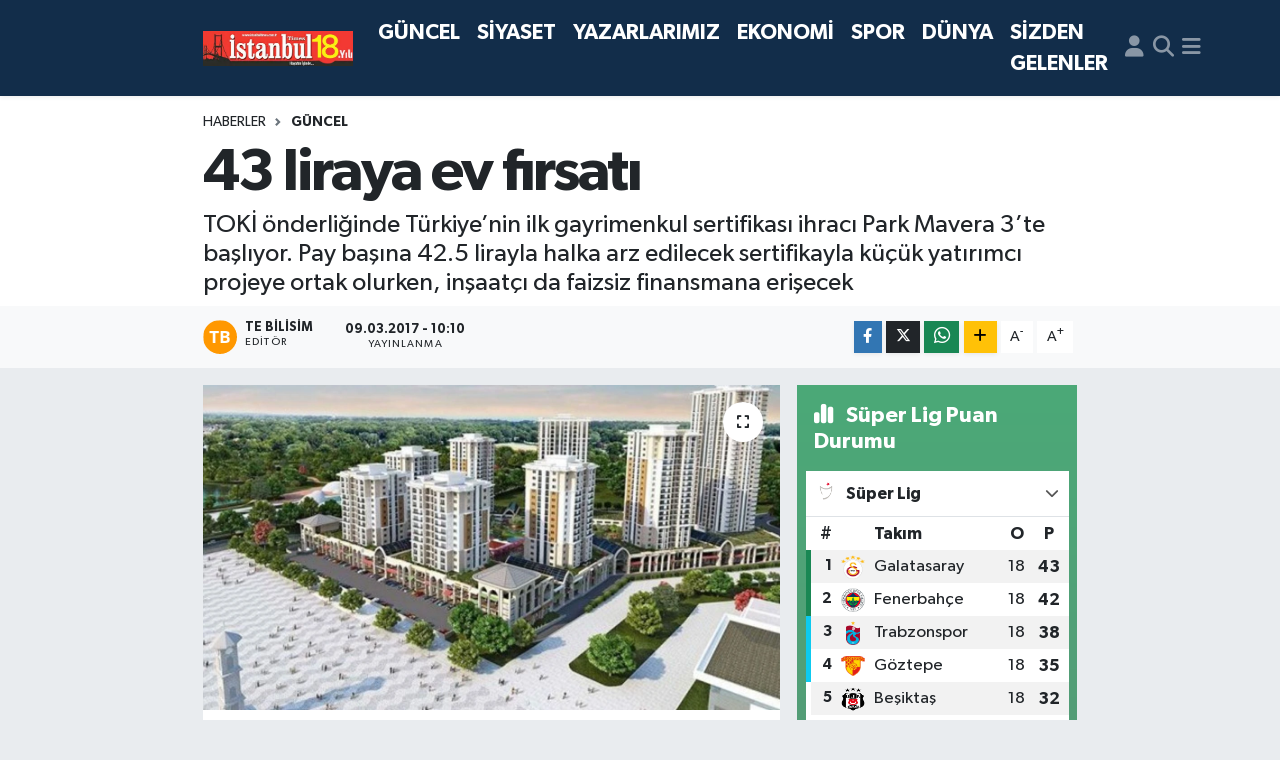

--- FILE ---
content_type: text/html; charset=UTF-8
request_url: https://www.istanbultimes.com.tr/43-liraya-ev-firsati
body_size: 21575
content:
<!DOCTYPE html>
<html lang="tr" data-theme="flow">
<head>
<link rel="dns-prefetch" href="//www.istanbultimes.com.tr">
<link rel="dns-prefetch" href="//istanbultimescomtr.teimg.com">
<link rel="dns-prefetch" href="//static.tebilisim.com">
<link rel="dns-prefetch" href="//pagead2.googlesyndication.com">
<link rel="dns-prefetch" href="//www.w3.org">
<link rel="dns-prefetch" href="//www.facebook.com">
<link rel="dns-prefetch" href="//x.com">
<link rel="dns-prefetch" href="//api.whatsapp.com">
<link rel="dns-prefetch" href="//www.linkedin.com">
<link rel="dns-prefetch" href="//pinterest.com">
<link rel="dns-prefetch" href="//t.me">
<link rel="dns-prefetch" href="//media.api-sports.io">
<link rel="dns-prefetch" href="//tebilisim.com">

    <meta charset="utf-8">
<title>43 liraya ev fırsatı - İstanbul Times - Anında Haberin Merkezi</title>
<meta name="description" content="TOKİ önderliğinde Türkiye’nin ilk gayrimenkul sertifikası ihracı Park Mavera 3’te başlıyor. Pay başına 42.5 lirayla halka arz edilecek sertifikayla küçük yatırımcı projeye ortak olurken, inşaatçı da faizsiz finansmana erişecek">
<link rel="canonical" href="https://www.istanbultimes.com.tr/43-liraya-ev-firsati">
<meta name="viewport" content="width=device-width,initial-scale=1">
<meta name="X-UA-Compatible" content="IE=edge">
<meta name="robots" content="max-image-preview:large">
<meta name="theme-color" content="#122d4a">
<meta name="title" content="43 liraya ev fırsatı">
<meta name="articleSection" content="news">
<meta name="datePublished" content="2017-03-09T10:10:46+03:00">
<meta name="dateModified" content="2017-03-09T10:10:46+03:00">
<meta name="articleAuthor" content="TE Bilisim">
<meta name="author" content="TE Bilisim">
<link rel="amphtml" href="https://www.istanbultimes.com.tr/43-liraya-ev-firsati/amp">
<meta property="og:site_name" content="İstanbul Times">
<meta property="og:title" content="43 liraya ev fırsatı">
<meta property="og:description" content="TOKİ önderliğinde Türkiye’nin ilk gayrimenkul sertifikası ihracı Park Mavera 3’te başlıyor. Pay başına 42.5 lirayla halka arz edilecek sertifikayla küçük yatırımcı projeye ortak olurken, inşaatçı da faizsiz finansmana erişecek">
<meta property="og:url" content="https://www.istanbultimes.com.tr/43-liraya-ev-firsati">
<meta property="og:image" content="https://istanbultimescomtr.teimg.com/istanbultimes-com-tr/images/haberler/43_liraya_ev_firsati_h38055_1ad0c.jpg">
<meta property="og:type" content="article">
<meta property="og:article:published_time" content="2017-03-09T10:10:46+03:00">
<meta property="og:article:modified_time" content="2017-03-09T10:10:46+03:00">
<meta name="twitter:card" content="summary_large_image">
<meta name="twitter:title" content="43 liraya ev fırsatı">
<meta name="twitter:description" content="TOKİ önderliğinde Türkiye’nin ilk gayrimenkul sertifikası ihracı Park Mavera 3’te başlıyor. Pay başına 42.5 lirayla halka arz edilecek sertifikayla küçük yatırımcı projeye ortak olurken, inşaatçı da faizsiz finansmana erişecek">
<meta name="twitter:image" content="https://istanbultimescomtr.teimg.com/istanbultimes-com-tr/images/haberler/43_liraya_ev_firsati_h38055_1ad0c.jpg">
<meta name="twitter:url" content="https://www.istanbultimes.com.tr/43-liraya-ev-firsati">
<link rel="manifest" href="https://www.istanbultimes.com.tr/manifest.json?v=6.6.4" />
<link rel="preload" href="https://static.tebilisim.com/flow/assets/css/font-awesome/fa-solid-900.woff2" as="font" type="font/woff2" crossorigin />
<link rel="preload" href="https://static.tebilisim.com/flow/assets/css/font-awesome/fa-brands-400.woff2" as="font" type="font/woff2" crossorigin />
<link rel="preload" href="https://static.tebilisim.com/flow/assets/css/weather-icons/font/weathericons-regular-webfont.woff2" as="font" type="font/woff2" crossorigin />
<link rel="preload" href="https://static.tebilisim.com/flow/vendor/te/fonts/gibson/Gibson-Bold.woff2" as="font" type="font/woff2" crossorigin />
<link rel="preload" href="https://static.tebilisim.com/flow/vendor/te/fonts/gibson/Gibson-BoldItalic.woff2" as="font" type="font/woff2" crossorigin />
<link rel="preload" href="https://static.tebilisim.com/flow/vendor/te/fonts/gibson/Gibson-Italic.woff2" as="font" type="font/woff2" crossorigin />
<link rel="preload" href="https://static.tebilisim.com/flow/vendor/te/fonts/gibson/Gibson-Light.woff2" as="font" type="font/woff2" crossorigin />
<link rel="preload" href="https://static.tebilisim.com/flow/vendor/te/fonts/gibson/Gibson-LightItalic.woff2" as="font" type="font/woff2" crossorigin />
<link rel="preload" href="https://static.tebilisim.com/flow/vendor/te/fonts/gibson/Gibson-SemiBold.woff2" as="font" type="font/woff2" crossorigin />
<link rel="preload" href="https://static.tebilisim.com/flow/vendor/te/fonts/gibson/Gibson-SemiBoldItalic.woff2" as="font" type="font/woff2" crossorigin />
<link rel="preload" href="https://static.tebilisim.com/flow/vendor/te/fonts/gibson/Gibson.woff2" as="font" type="font/woff2" crossorigin />


<link rel="preload" as="style" href="https://static.tebilisim.com/flow/vendor/te/fonts/gibson.css?v=6.6.4">
<link rel="stylesheet" href="https://static.tebilisim.com/flow/vendor/te/fonts/gibson.css?v=6.6.4">

<style>:root {
        --te-link-color: #333;
        --te-link-hover-color: #000;
        --te-font: "Gibson";
        --te-secondary-font: "Gibson";
        --te-h1-font-size: 60px;
        --te-color: #122d4a;
        --te-hover-color: #194c82;
        --mm-ocd-width: 85%!important; /*  Mobil Menü Genişliği */
        --swiper-theme-color: var(--te-color)!important;
        --header-13-color: #ffc107;
    }</style><link rel="preload" as="style" href="https://static.tebilisim.com/flow/assets/vendor/bootstrap/css/bootstrap.min.css?v=6.6.4">
<link rel="stylesheet" href="https://static.tebilisim.com/flow/assets/vendor/bootstrap/css/bootstrap.min.css?v=6.6.4">
<link rel="preload" as="style" href="https://static.tebilisim.com/flow/assets/css/app6.6.4.min.css">
<link rel="stylesheet" href="https://static.tebilisim.com/flow/assets/css/app6.6.4.min.css">



<script type="application/ld+json">{"@context":"https:\/\/schema.org","@type":"WebSite","url":"https:\/\/www.istanbultimes.com.tr","potentialAction":{"@type":"SearchAction","target":"https:\/\/www.istanbultimes.com.tr\/arama?q={query}","query-input":"required name=query"}}</script>

<script type="application/ld+json">{"@context":"https:\/\/schema.org","@type":"NewsMediaOrganization","url":"https:\/\/www.istanbultimes.com.tr","name":"\u0130stanbul Times","logo":"https:\/\/istanbultimescomtr.teimg.com\/istanbultimes-com-tr\/uploads\/2025\/02\/logo-18.png"}</script>

<script type="application/ld+json">{"@context":"https:\/\/schema.org","@graph":[{"@type":"SiteNavigationElement","name":"Ana Sayfa","url":"https:\/\/www.istanbultimes.com.tr","@id":"https:\/\/www.istanbultimes.com.tr"},{"@type":"SiteNavigationElement","name":"G\u00dcNCEL","url":"https:\/\/www.istanbultimes.com.tr\/guncel","@id":"https:\/\/www.istanbultimes.com.tr\/guncel"},{"@type":"SiteNavigationElement","name":"S\u0130YASET","url":"https:\/\/www.istanbultimes.com.tr\/siyaset","@id":"https:\/\/www.istanbultimes.com.tr\/siyaset"},{"@type":"SiteNavigationElement","name":"YAZARLARIMIZ","url":"https:\/\/www.istanbultimes.com.tr\/yazarlarimiz","@id":"https:\/\/www.istanbultimes.com.tr\/yazarlarimiz"},{"@type":"SiteNavigationElement","name":"EKONOM\u0130","url":"https:\/\/www.istanbultimes.com.tr\/ekonomi","@id":"https:\/\/www.istanbultimes.com.tr\/ekonomi"},{"@type":"SiteNavigationElement","name":"SPOR","url":"https:\/\/www.istanbultimes.com.tr\/spor","@id":"https:\/\/www.istanbultimes.com.tr\/spor"},{"@type":"SiteNavigationElement","name":"D\u00dcNYA","url":"https:\/\/www.istanbultimes.com.tr\/dunya","@id":"https:\/\/www.istanbultimes.com.tr\/dunya"},{"@type":"SiteNavigationElement","name":"SA\u011eLIK","url":"https:\/\/www.istanbultimes.com.tr\/saglik","@id":"https:\/\/www.istanbultimes.com.tr\/saglik"},{"@type":"SiteNavigationElement","name":"YA\u015eAM","url":"https:\/\/www.istanbultimes.com.tr\/yasam","@id":"https:\/\/www.istanbultimes.com.tr\/yasam"},{"@type":"SiteNavigationElement","name":"TEKNOLOJ\u0130","url":"https:\/\/www.istanbultimes.com.tr\/teknoloji","@id":"https:\/\/www.istanbultimes.com.tr\/teknoloji"},{"@type":"SiteNavigationElement","name":"K\u00dcLT\u00dcR-SANAT","url":"https:\/\/www.istanbultimes.com.tr\/kultur-sanat","@id":"https:\/\/www.istanbultimes.com.tr\/kultur-sanat"},{"@type":"SiteNavigationElement","name":"\u0130L\u00c7ELER","url":"https:\/\/www.istanbultimes.com.tr\/ilceler","@id":"https:\/\/www.istanbultimes.com.tr\/ilceler"},{"@type":"SiteNavigationElement","name":"T\u00dcRK\u0130YE","url":"https:\/\/www.istanbultimes.com.tr\/turkiye","@id":"https:\/\/www.istanbultimes.com.tr\/turkiye"},{"@type":"SiteNavigationElement","name":"MAGAZ\u0130N","url":"https:\/\/www.istanbultimes.com.tr\/magazin","@id":"https:\/\/www.istanbultimes.com.tr\/magazin"},{"@type":"SiteNavigationElement","name":"YEREL","url":"https:\/\/www.istanbultimes.com.tr\/yerel","@id":"https:\/\/www.istanbultimes.com.tr\/yerel"},{"@type":"SiteNavigationElement","name":"Asayi\u015f ","url":"https:\/\/www.istanbultimes.com.tr\/asayis","@id":"https:\/\/www.istanbultimes.com.tr\/asayis"},{"@type":"SiteNavigationElement","name":"DENEME","url":"https:\/\/www.istanbultimes.com.tr\/deneme","@id":"https:\/\/www.istanbultimes.com.tr\/deneme"},{"@type":"SiteNavigationElement","name":"S\u0130ZDEN GELENLER","url":"https:\/\/www.istanbultimes.com.tr\/sizden-gelenler","@id":"https:\/\/www.istanbultimes.com.tr\/sizden-gelenler"},{"@type":"SiteNavigationElement","name":"\u0130leti\u015fim","url":"https:\/\/www.istanbultimes.com.tr\/iletisim","@id":"https:\/\/www.istanbultimes.com.tr\/iletisim"},{"@type":"SiteNavigationElement","name":"\u0130stanbul Rehberi","url":"https:\/\/www.istanbultimes.com.tr\/istanbul-rehberi","@id":"https:\/\/www.istanbultimes.com.tr\/istanbul-rehberi"},{"@type":"SiteNavigationElement","name":"\u0130stanbul E\u011flence Mekanlar\u0131","url":"https:\/\/www.istanbultimes.com.tr\/istanbul-eglence-mekanlari","@id":"https:\/\/www.istanbultimes.com.tr\/istanbul-eglence-mekanlari"},{"@type":"SiteNavigationElement","name":"\u0130stanbul Foto\u011fraflar\u0131","url":"https:\/\/www.istanbultimes.com.tr\/istanbul-fotograflari","@id":"https:\/\/www.istanbultimes.com.tr\/istanbul-fotograflari"},{"@type":"SiteNavigationElement","name":"\u0130stanbul Tarihi","url":"https:\/\/www.istanbultimes.com.tr\/istanbul-tarihi","@id":"https:\/\/www.istanbultimes.com.tr\/istanbul-tarihi"},{"@type":"SiteNavigationElement","name":"E-Gazete say\u0131lar\u0131","url":"https:\/\/www.istanbultimes.com.tr\/e-gazete-sayilari","@id":"https:\/\/www.istanbultimes.com.tr\/e-gazete-sayilari"},{"@type":"SiteNavigationElement","name":"\u0130stanbul M\u00fczeler","url":"https:\/\/www.istanbultimes.com.tr\/istanbul-muzeler","@id":"https:\/\/www.istanbultimes.com.tr\/istanbul-muzeler"},{"@type":"SiteNavigationElement","name":"\u0130stanbul Dini Mekanlar","url":"https:\/\/www.istanbultimes.com.tr\/istanbul-dini-mekanlar","@id":"https:\/\/www.istanbultimes.com.tr\/istanbul-dini-mekanlar"},{"@type":"SiteNavigationElement","name":"\u0130stanbul Tarihi Eserler","url":"https:\/\/www.istanbultimes.com.tr\/istanbul-tarihi-eserler","@id":"https:\/\/www.istanbultimes.com.tr\/istanbul-tarihi-eserler"},{"@type":"SiteNavigationElement","name":"\u0130stanbul \u0130l\u00e7eleri","url":"https:\/\/www.istanbultimes.com.tr\/istanbul-ilceleri","@id":"https:\/\/www.istanbultimes.com.tr\/istanbul-ilceleri"},{"@type":"SiteNavigationElement","name":"\u0130stanbul \u015eiirleri","url":"https:\/\/www.istanbultimes.com.tr\/istanbul-siirleri","@id":"https:\/\/www.istanbultimes.com.tr\/istanbul-siirleri"},{"@type":"SiteNavigationElement","name":"\u0130stanbul Nuf\u00fcs ve Demoktatif yap\u0131","url":"https:\/\/www.istanbultimes.com.tr\/istanbul-nufus-ve-demoktatif-yapi","@id":"https:\/\/www.istanbultimes.com.tr\/istanbul-nufus-ve-demoktatif-yapi"},{"@type":"SiteNavigationElement","name":"\u0130stanbul Yaz\u0131lar\u0131","url":"https:\/\/www.istanbultimes.com.tr\/istanbul-yazilari","@id":"https:\/\/www.istanbultimes.com.tr\/istanbul-yazilari"},{"@type":"SiteNavigationElement","name":"\u0130stanbul Mesire Yerleri","url":"https:\/\/www.istanbultimes.com.tr\/istanbul-mesire-yerleri","@id":"https:\/\/www.istanbultimes.com.tr\/istanbul-mesire-yerleri"},{"@type":"SiteNavigationElement","name":"\u0130stanbul K\u00fclt\u00fcr - Etkinlik","url":"https:\/\/www.istanbultimes.com.tr\/istanbul-kultur-etkinlik","@id":"https:\/\/www.istanbultimes.com.tr\/istanbul-kultur-etkinlik"},{"@type":"SiteNavigationElement","name":"\u0130stanbul Kent Rehberi","url":"https:\/\/www.istanbultimes.com.tr\/istanbul-kent-rehberi","@id":"https:\/\/www.istanbultimes.com.tr\/istanbul-kent-rehberi"},{"@type":"SiteNavigationElement","name":"\u0130stanbul Yeme \u0130\u00e7me","url":"https:\/\/www.istanbultimes.com.tr\/istanbul-yeme-icme","@id":"https:\/\/www.istanbultimes.com.tr\/istanbul-yeme-icme"},{"@type":"SiteNavigationElement","name":"\u0130stanbul Oteller","url":"https:\/\/www.istanbultimes.com.tr\/istanbul-oteller","@id":"https:\/\/www.istanbultimes.com.tr\/istanbul-oteller"},{"@type":"SiteNavigationElement","name":"\u0130stanbul Sinema","url":"https:\/\/www.istanbultimes.com.tr\/istanbul-sinema","@id":"https:\/\/www.istanbultimes.com.tr\/istanbul-sinema"},{"@type":"SiteNavigationElement","name":"\u0130stanbul Ula\u015f\u0131m","url":"https:\/\/www.istanbultimes.com.tr\/istanbul-ulasim","@id":"https:\/\/www.istanbultimes.com.tr\/istanbul-ulasim"},{"@type":"SiteNavigationElement","name":"Ba\u011fc\u0131lar'da Ramazan farkl\u0131 ya\u015fan\u0131r...","url":"https:\/\/www.istanbultimes.com.tr\/bagcilarda-ramazan-farkli-yasanir","@id":"https:\/\/www.istanbultimes.com.tr\/bagcilarda-ramazan-farkli-yasanir"},{"@type":"SiteNavigationElement","name":"\u00c7ET\u0130NER A.\u015e. YAYIN GRUBU","url":"https:\/\/www.istanbultimes.com.tr\/cetiner-as-yayin-grubu","@id":"https:\/\/www.istanbultimes.com.tr\/cetiner-as-yayin-grubu"},{"@type":"SiteNavigationElement","name":"test","url":"https:\/\/www.istanbultimes.com.tr\/test","@id":"https:\/\/www.istanbultimes.com.tr\/test"},{"@type":"SiteNavigationElement","name":"e-gazete ","url":"https:\/\/www.istanbultimes.com.tr\/e-gazete","@id":"https:\/\/www.istanbultimes.com.tr\/e-gazete"},{"@type":"SiteNavigationElement","name":"Yazarlar","url":"https:\/\/www.istanbultimes.com.tr\/yazarlar","@id":"https:\/\/www.istanbultimes.com.tr\/yazarlar"},{"@type":"SiteNavigationElement","name":"Foto Galeri","url":"https:\/\/www.istanbultimes.com.tr\/foto-galeri","@id":"https:\/\/www.istanbultimes.com.tr\/foto-galeri"},{"@type":"SiteNavigationElement","name":"Video Galeri","url":"https:\/\/www.istanbultimes.com.tr\/video","@id":"https:\/\/www.istanbultimes.com.tr\/video"},{"@type":"SiteNavigationElement","name":"Biyografiler","url":"https:\/\/www.istanbultimes.com.tr\/biyografi","@id":"https:\/\/www.istanbultimes.com.tr\/biyografi"},{"@type":"SiteNavigationElement","name":"Firma Rehberi","url":"https:\/\/www.istanbultimes.com.tr\/rehber","@id":"https:\/\/www.istanbultimes.com.tr\/rehber"},{"@type":"SiteNavigationElement","name":"Seri \u0130lanlar","url":"https:\/\/www.istanbultimes.com.tr\/ilan","@id":"https:\/\/www.istanbultimes.com.tr\/ilan"},{"@type":"SiteNavigationElement","name":"Vefatlar","url":"https:\/\/www.istanbultimes.com.tr\/vefat","@id":"https:\/\/www.istanbultimes.com.tr\/vefat"},{"@type":"SiteNavigationElement","name":"R\u00f6portajlar","url":"https:\/\/www.istanbultimes.com.tr\/roportaj","@id":"https:\/\/www.istanbultimes.com.tr\/roportaj"},{"@type":"SiteNavigationElement","name":"Anketler","url":"https:\/\/www.istanbultimes.com.tr\/anketler","@id":"https:\/\/www.istanbultimes.com.tr\/anketler"},{"@type":"SiteNavigationElement","name":"Obshtina Nikopol Bug\u00fcn, Yar\u0131n ve 1 Haftal\u0131k Hava Durumu Tahmini","url":"https:\/\/www.istanbultimes.com.tr\/obshtina-nikopol-hava-durumu","@id":"https:\/\/www.istanbultimes.com.tr\/obshtina-nikopol-hava-durumu"},{"@type":"SiteNavigationElement","name":"Obshtina Nikopol Namaz Vakitleri","url":"https:\/\/www.istanbultimes.com.tr\/obshtina-nikopol-namaz-vakitleri","@id":"https:\/\/www.istanbultimes.com.tr\/obshtina-nikopol-namaz-vakitleri"},{"@type":"SiteNavigationElement","name":"Puan Durumu ve Fikst\u00fcr","url":"https:\/\/www.istanbultimes.com.tr\/futbol\/st-super-lig-puan-durumu-ve-fikstur","@id":"https:\/\/www.istanbultimes.com.tr\/futbol\/st-super-lig-puan-durumu-ve-fikstur"}]}</script>

<script type="application/ld+json">{"@context":"https:\/\/schema.org","@type":"BreadcrumbList","itemListElement":[{"@type":"ListItem","position":1,"item":{"@type":"Thing","@id":"https:\/\/www.istanbultimes.com.tr","name":"Haberler"}}]}</script>
<script type="application/ld+json">{"@context":"https:\/\/schema.org","@type":"NewsArticle","headline":"43 liraya ev f\u0131rsat\u0131","articleSection":"G\u00dcNCEL","dateCreated":"2017-03-09T10:10:46+03:00","datePublished":"2017-03-09T10:10:46+03:00","dateModified":"2017-03-09T10:10:46+03:00","wordCount":536,"genre":"news","mainEntityOfPage":{"@type":"WebPage","@id":"https:\/\/www.istanbultimes.com.tr\/43-liraya-ev-firsati"},"articleBody":"\u00a0<span style=\"box-sizing: border-box; margin: 0px; font-weight: 700; font-family: Hindvadodara, Helvetica, Arial, sans-serif; font-size: 18px;\">Ba\u015fbakanl\u0131k Toplu Konut \u0130daresi Ba\u015fkanl\u0131\u011f\u0131<\/span><span style=\"font-family: Hindvadodara, Helvetica, Arial, sans-serif; font-size: 18px;\">\u00a0(<\/span><span style=\"box-sizing: border-box; margin: 0px; font-weight: 700; font-family: Hindvadodara, Helvetica, Arial, sans-serif; font-size: 18px;\">TOK\u0130<\/span><span style=\"font-family: Hindvadodara, Helvetica, Arial, sans-serif; font-size: 18px;\">) \u00f6nc\u00fcl\u00fc\u011f\u00fcnde T\u00fcrk gayrimenkul sekt\u00f6r\u00fcnde bir ilk ba\u015flat\u0131ld\u0131. Yeni bir finansal yat\u0131r\u0131m arac\u0131 olacak gayrimenkul sertifikas\u0131, Ba\u015fak\u015fehir'de Makro \u0130n\u015faat taraf\u0131ndan yap\u0131m\u0131na ba\u015flanan Park Mavera 3 projesiyle halka sunuluyor. TOK\u0130 ve Makro \u0130n\u015faat has\u0131lat payla\u015f\u0131m\u0131 modeliyle hayata ge\u00e7irilen projenin y\u00fczde 30'una yakla\u015fan bir k\u0131sm\u0131 ilk etapta ihra\u00e7 edilecek. 9 blokta toplam 723 daireden olu\u015fan Park Mavera 3'te gayrimenkul sertifikas\u0131 kapsam\u0131nda 218 daire bulunuyor. Talep toplama s\u00fcreci ise 29-30- 31 Mart olarak belirlendi. Sertifika pay ba\u015f\u0131na 42.5 liradan halka arz edilecek. Gayrimenkul sertifikas\u0131 ihrac\u0131nda 3.37 milyon adet pay ihra\u00e7 edilecek, has\u0131lat toplam\u0131 143.24 milyon lira TL olacak.<\/span>\r\n<h2 style=\"box-sizing: border-box; margin: 10px 0px; font-family: GothamBold; font-weight: 300; line-height: 32px; font-size: 18px;\"><br style=\"box-sizing: border-box; margin: 0px;\" \/>\r\n<span style=\"box-sizing: border-box; margin: 0px; font-weight: 700;\">FA\u0130ZS\u0130Z F\u0130NANS S\u0130STEM\u0130<\/span><\/h2>\r\n<br style=\"box-sizing: border-box; margin: 0px; font-family: Hindvadodara, Helvetica, Arial, sans-serif; font-size: 18px;\" \/>\r\n<span style=\"font-family: Hindvadodara, Helvetica, Arial, sans-serif; font-size: 18px;\">Sabah'tan Seda Tabak'\u0131n haberine g\u00f6re; Gerekli ruhsat ve izinleri alan firman\u0131n\u00a0<\/span><span style=\"box-sizing: border-box; margin: 0px; font-weight: 700; font-family: Hindvadodara, Helvetica, Arial, sans-serif; font-size: 18px;\">SPK<\/span><span style=\"font-family: Hindvadodara, Helvetica, Arial, sans-serif; font-size: 18px;\">'ya ba\u015fvurmas\u0131 ve kurumun arad\u0131\u011f\u0131 \u015fartlar\u0131 kar\u015f\u0131lamas\u0131 durumunda proje gayrimenkul sertifikas\u0131 ile halka arz edilebilecek. SPK Ba\u015fkan\u0131 Vahdettin Erta\u015f, \"Faizsiz finans sistemine de uygun olarak tasarlanm\u0131\u015f olan gayrimenkul sertifikalar\u0131n\u0131n yayg\u0131nla\u015fmas\u0131, hedefi uluslararas\u0131 bir finans merkezi olmak olan \u00fclkemizin bu amac\u0131na da katk\u0131 sa\u011flayacak\" ifadelerini kulland\u0131.<\/span><br style=\"box-sizing: border-box; margin: 0px; font-family: Hindvadodara, Helvetica, Arial, sans-serif; font-size: 18px;\" \/>\r\n<span style=\"font-family: Hindvadodara, Helvetica, Arial, sans-serif; font-size: 18px;\">\u00a0<\/span>\r\n<h2 style=\"box-sizing: border-box; margin: 10px 0px; font-family: GothamBold; font-weight: 300; line-height: 32px; font-size: 18px;\"><span style=\"box-sizing: border-box; margin: 0px; font-weight: 700;\">DA\u0130RE 'PAY'LA\u015eILACAK<\/span><\/h2>\r\n<br style=\"box-sizing: border-box; margin: 0px; font-family: Hindvadodara, Helvetica, Arial, sans-serif; font-size: 18px;\" \/>\r\n<span style=\"font-family: Hindvadodara, Helvetica, Arial, sans-serif; font-size: 18px;\">Makro \u0130n\u015faat Y\u00f6netim Kurulu Ba\u015fkan\u0131 Ercan Uyan, gayrimenkul sertifikas\u0131n\u0131n toplumda 'metrekare metrekare' sat\u0131\u015f olarak alg\u0131land\u0131\u011f\u0131n\u0131 vurgulayarak, ancak sat\u0131\u015flar\u0131n \u015ferefiyeleri gibi t\u00fcm \u00f6zellikleriyle ele al\u0131nan dairelerin 'pay'lara b\u00f6l\u00fcnerek sat\u0131\u015f\u0131 olaca\u011f\u0131n\u0131 s\u00f6yledi.<\/span><br style=\"box-sizing: border-box; margin: 0px; font-family: Hindvadodara, Helvetica, Arial, sans-serif; font-size: 18px;\" \/>\r\n<span style=\"font-family: Hindvadodara, Helvetica, Arial, sans-serif; font-size: 18px;\">\u00a0<\/span>\r\n<h2 style=\"box-sizing: border-box; margin: 10px 0px; font-family: GothamBold; font-weight: 300; line-height: 32px; font-size: 18px;\"><span style=\"box-sizing: border-box; margin: 0px; font-weight: 700;\">PROJEN\u0130N GARANT\u00d6R\u00dc TOK\u0130 OLACAK<\/span><\/h2>\r\n<br style=\"box-sizing: border-box; margin: 0px; font-family: Hindvadodara, Helvetica, Arial, sans-serif; font-size: 18px;\" \/>\r\n<span style=\"font-family: Hindvadodara, Helvetica, Arial, sans-serif; font-size: 18px;\">TOK\u0130 Ba\u015fkan\u0131 Mehmet Erg\u00fcn Turan, gayrimenkul sertifikas\u0131n\u0131n konut sahibi olmak isteyenlere yeni f\u0131rsatlar sunan \u00f6nemli bir yat\u0131r\u0131m arac\u0131 olaca\u011f\u0131n\u0131 belirterek, uygulaman\u0131n k\u00fc\u00e7\u00fck birikimlerle yat\u0131r\u0131m yapmak ve konut edinmek isteyenleri cesaretlendirece\u011fini s\u00f6yledi. Turan, TOK\u0130'nin projenin tamamlanmas\u0131nda garant\u00f6r TOK\u0130'dir. Uygulama bu haliyle bir ilk olmakla birlikte modelin altyap\u0131s\u0131nda idaremizin \u00e7ok g\u00fc\u00e7l\u00fc bir tecr\u00fcbesi vard\u0131r. TOK\u0130 son 14 y\u0131l i\u00e7inde 'Gelir Payla\u015f\u0131m\u0131 Modeli'ni hayata ge\u00e7irip ba\u015far\u0131l\u0131 sonu\u00e7lar alm\u0131\u015ft\u0131r. Yeni sertifika modeliyle de bizim a\u00e7\u0131m\u0131zdan has\u0131lat payla\u015f\u0131m\u0131 modelinin bir \u00fcst\u00fcne \u00e7\u0131karak, k\u00fc\u00e7\u00fck yat\u0131r\u0131mc\u0131lara alternatif bir yat\u0131r\u0131m modeli sunmakt\u0131r. Vatanda\u015flar\u0131m\u0131z da art\u0131k bu projeye ortak olabilecekler\" dedi. Ba\u015fkan Turan, gayrimenkul sertifikas\u0131 modelini TOK\u0130 ve Emlak Konut projelerinde de uygulamak i\u00e7in \u00e7al\u0131\u015ft\u0131klar\u0131n\u0131 s\u00f6yledi.<\/span>\r\n<h2 style=\"box-sizing: border-box; margin: 10px 0px; font-family: GothamBold; font-weight: 300; line-height: 32px; font-size: 18px;\"><br style=\"box-sizing: border-box; margin: 0px;\" \/>\r\n<span style=\"box-sizing: border-box; margin: 0px; font-weight: 700;\">S\u0130STEM NASIL \u0130\u015eLEYECEK?<\/span><\/h2>\r\n<br style=\"box-sizing: border-box; margin: 0px; font-family: Hindvadodara, Helvetica, Arial, sans-serif; font-size: 18px;\" \/>\r\n<span style=\"font-family: Hindvadodara, Helvetica, Arial, sans-serif; font-size: 18px;\">Sertifikalar pay piyasas\u0131nda i\u015flem g\u00f6recek. TOK\u0130'nin garant\u00f6rl\u00fc\u011f\u00fcnde olacak ihra\u00e7 s\u00fcrecinde Park Mavera 3 projesinin gayrimenkul sertifikas\u0131na konu olan k\u0131sm\u0131, paylara b\u00f6l\u00fcnerek, in\u015faat\u0131n teslim s\u00fcresi olan 36 ay boyunca Borsa \u0130stanbul'da i\u015flem g\u00f6recek. Bu s\u00fcre i\u00e7inde pay sahibi olmak isteyen ki\u015fi ya da kurumlar\u0131n \u00e7e\u015fitli se\u00e7enekleri olacak. Buna g\u00f6re, bir \u00fcst s\u0131n\u0131r yok, istenilen kadar pay al\u0131nabilecek. Bu s\u00fcre boyunca ise paylar istenildi\u011fi gibi al\u0131n\u0131p sat\u0131labilecek. Proje bitiminde sat\u0131lan daireden d\u00fc\u015fen pay al\u0131nacak. Daireyi almak isteyen ise t\u00fcm paylar\u0131n\u0131 toplay\u0131p sat\u0131n alabilecek.<\/span>","description":"TOK\u0130 \u00f6nderli\u011finde T\u00fcrkiye\u2019nin ilk gayrimenkul sertifikas\u0131 ihrac\u0131 Park Mavera 3\u2019te ba\u015fl\u0131yor. Pay ba\u015f\u0131na 42.5 lirayla halka arz edilecek sertifikayla k\u00fc\u00e7\u00fck yat\u0131r\u0131mc\u0131 projeye ortak olurken, in\u015faat\u00e7\u0131 da faizsiz finansmana eri\u015fecek\r\n","inLanguage":"tr-TR","keywords":[],"image":{"@type":"ImageObject","url":"https:\/\/istanbultimescomtr.teimg.com\/crop\/1280x720\/istanbultimes-com-tr\/images\/haberler\/43_liraya_ev_firsati_h38055_1ad0c.jpg","width":"1280","height":"720","caption":"43 liraya ev f\u0131rsat\u0131"},"publishingPrinciples":"https:\/\/www.istanbultimes.com.tr\/gizlilik-sozlesmesi","isFamilyFriendly":"http:\/\/schema.org\/True","isAccessibleForFree":"http:\/\/schema.org\/True","publisher":{"@type":"Organization","name":"\u0130stanbul Times","image":"https:\/\/istanbultimescomtr.teimg.com\/istanbultimes-com-tr\/uploads\/2025\/02\/logo-18.png","logo":{"@type":"ImageObject","url":"https:\/\/istanbultimescomtr.teimg.com\/istanbultimes-com-tr\/uploads\/2025\/02\/logo-18.png","width":"640","height":"375"}},"author":{"@type":"Person","name":"TE Bilisim","honorificPrefix":"","jobTitle":"","url":null}}</script>





<style>
.mega-menu {z-index: 9999 !important;}
@media screen and (min-width: 1620px) {
    .container {width: 1280px!important; max-width: 1280px!important;}
    #ad_36 {margin-right: 15px !important;}
    #ad_9 {margin-left: 15px !important;}
}

@media screen and (min-width: 1325px) and (max-width: 1620px) {
    .container {width: 1100px!important; max-width: 1100px!important;}
    #ad_36 {margin-right: 100px !important;}
    #ad_9 {margin-left: 100px !important;}
}
@media screen and (min-width: 1295px) and (max-width: 1325px) {
    .container {width: 990px!important; max-width: 990px!important;}
    #ad_36 {margin-right: 165px !important;}
    #ad_9 {margin-left: 165px !important;}
}
@media screen and (min-width: 1200px) and (max-width: 1295px) {
    .container {width: 900px!important; max-width: 900px!important;}
    #ad_36 {margin-right: 210px !important;}
    #ad_9 {margin-left: 210px !important;}

}
</style><meta name="google-adsense-account" content="ca-pub-9764413220728752">
<script async src="https://pagead2.googlesyndication.com/pagead/js/adsbygoogle.js?client=ca-pub-9764413220728752" crossorigin="anonymous" type="6e2299d5b9a2d02ab2410c06-text/javascript"></script>






</head>




<body class="d-flex flex-column min-vh-100">

    
    

    <header class="header-5">
    <nav class="main-menu navbar navbar-expand navbar-dark bg-te-color shadow-sm py-2">
        <div class="container">
            <div class="d-lg-none">
                <a href="#menu" title="Ana Menü"><i class="fa fa-bars fa-lg text-white-50"></i></a>
            </div>
                        <a class="navbar-brand me-0" href="/" title="İstanbul Times">
                <img src="https://istanbultimescomtr.teimg.com/istanbultimes-com-tr/uploads/2025/02/logo-18.png" alt="İstanbul Times" width="150" height="40" class="light-mode img-fluid flow-logo">
<img src="https://istanbultimescomtr.teimg.com/istanbultimes-com-tr/uploads/2025/02/logo-18.png" alt="İstanbul Times" width="150" height="40" class="dark-mode img-fluid flow-logo d-none">

            </a>
                        <ul  class="main-menu navbar-nav me-auto d-none d-lg-inline-flex lead ms-3 fw-semibold">
        <li class="nav-item   ">
        <a href="/guncel" class="nav-link text-white" target="_self" title="GÜNCEL">GÜNCEL</a>
        
    </li>
        <li class="nav-item   ">
        <a href="/siyaset" class="nav-link text-white" target="_self" title="SİYASET">SİYASET</a>
        
    </li>
        <li class="nav-item   ">
        <a href="/yazarlarimiz" class="nav-link text-white" target="_self" title="YAZARLARIMIZ">YAZARLARIMIZ</a>
        
    </li>
        <li class="nav-item   ">
        <a href="/ekonomi" class="nav-link text-white" target="_self" title="EKONOMİ">EKONOMİ</a>
        
    </li>
        <li class="nav-item   ">
        <a href="/spor" class="nav-link text-white" target="_self" title="SPOR">SPOR</a>
        
    </li>
        <li class="nav-item   ">
        <a href="/dunya" class="nav-link text-white" target="_self" title="DÜNYA">DÜNYA</a>
        
    </li>
        <li class="nav-item   ">
        <a href="/sizden-gelenler" class="nav-link text-white" target="_self" title="SİZDEN GELENLER">SİZDEN GELENLER</a>
        
    </li>
    </ul>

            <ul class="navigation-menu navbar-nav d-flex align-items-center">
                <li class="nav-item d-none d-lg-block">
                    <a href="/member/login" class="nav-link p-0 ms-2" title="Üyelik Girişi" target="_blank">
                        <i class="fa fa-user fa-lg text-white-50"></i>
                    </a>
                </li>
                <li class="nav-item">
                    <a href="/arama" class="nav-link p-0 ms-2" title="Ara">
                        <i class="fa fa-search fa-lg text-white-50"></i>
                    </a>
                </li>
                
                <li class="nav-item dropdown d-none d-lg-block position-static">
                    <a class="nav-link p-0 ms-2 text-white-50" data-bs-toggle="dropdown" href="#" aria-haspopup="true" aria-expanded="false" title="Ana Menü"><i class="fa fa-bars fa-lg"></i></a>
                    <div class="mega-menu dropdown-menu dropdown-menu-end text-capitalize shadow-lg border-0 rounded-0">

    <div class="row g-3 small p-3">

                <div class="col">
            <div class="extra-sections bg-light p-3 border">
                <a href="https://www.istanbultimes.com.tr/istanbul-nobetci-eczaneler" title="Nöbetçi Eczaneler" class="d-block border-bottom pb-2 mb-2" target="_self"><i class="fa-solid fa-capsules me-2"></i>Nöbetçi Eczaneler</a>
<a href="https://www.istanbultimes.com.tr/istanbul-hava-durumu" title="Hava Durumu" class="d-block border-bottom pb-2 mb-2" target="_self"><i class="fa-solid fa-cloud-sun me-2"></i>Hava Durumu</a>
<a href="https://www.istanbultimes.com.tr/istanbul-namaz-vakitleri" title="Namaz Vakitleri" class="d-block border-bottom pb-2 mb-2" target="_self"><i class="fa-solid fa-mosque me-2"></i>Namaz Vakitleri</a>
<a href="https://www.istanbultimes.com.tr/istanbul-trafik-durumu" title="Trafik Durumu" class="d-block border-bottom pb-2 mb-2" target="_self"><i class="fa-solid fa-car me-2"></i>Trafik Durumu</a>
<a href="https://www.istanbultimes.com.tr/futbol/super-lig-puan-durumu-ve-fikstur" title="Süper Lig Puan Durumu ve Fikstür" class="d-block border-bottom pb-2 mb-2" target="_self"><i class="fa-solid fa-chart-bar me-2"></i>Süper Lig Puan Durumu ve Fikstür</a>
<a href="https://www.istanbultimes.com.tr/tum-mansetler" title="Tüm Manşetler" class="d-block border-bottom pb-2 mb-2" target="_self"><i class="fa-solid fa-newspaper me-2"></i>Tüm Manşetler</a>
<a href="https://www.istanbultimes.com.tr/sondakika-haberleri" title="Son Dakika Haberleri" class="d-block border-bottom pb-2 mb-2" target="_self"><i class="fa-solid fa-bell me-2"></i>Son Dakika Haberleri</a>

            </div>
        </div>
        
        <div class="col">
        <a href="/saglik" class="d-block border-bottom  pb-2 mb-2" target="_self" title="SAĞLIK">SAĞLIK</a>
            <a href="/yasam" class="d-block border-bottom  pb-2 mb-2" target="_self" title="YAŞAM">YAŞAM</a>
            <a href="/teknoloji" class="d-block border-bottom  pb-2 mb-2" target="_self" title="TEKNOLOJİ">TEKNOLOJİ</a>
            <a href="/kultur-sanat" class="d-block border-bottom  pb-2 mb-2" target="_self" title="KÜLTÜR-SANAT">KÜLTÜR-SANAT</a>
            <a href="/ilceler" class="d-block border-bottom  pb-2 mb-2" target="_self" title="İLÇELER">İLÇELER</a>
            <a href="/turkiye" class="d-block border-bottom  pb-2 mb-2" target="_self" title="TÜRKİYE">TÜRKİYE</a>
            <a href="/magazin" class="d-block  pb-2 mb-2" target="_self" title="MAGAZİN">MAGAZİN</a>
        </div><div class="col">
            <a href="/yerel" class="d-block border-bottom  pb-2 mb-2" target="_self" title="YEREL">YEREL</a>
            <a href="/asayis" class="d-block border-bottom  pb-2 mb-2" target="_self" title="Asayiş ">Asayiş </a>
            <a href="/deneme" class="d-block border-bottom  pb-2 mb-2" target="_self" title="DENEME">DENEME</a>
        </div>


    </div>

    <div class="p-3 bg-light">
                                                                                    </div>

    <div class="mega-menu-footer p-2 bg-te-color">
        <a class="dropdown-item text-white" href="/kunye" title="Künye"><i class="fa fa-id-card me-2"></i> Künye</a>
        <a class="dropdown-item text-white" href="/iletisim" title="İletişim"><i class="fa fa-envelope me-2"></i> İletişim</a>
        <a class="dropdown-item text-white" href="/rss-baglantilari" title="RSS Bağlantıları"><i class="fa fa-rss me-2"></i> RSS Bağlantıları</a>
        <a class="dropdown-item text-white" href="/member/login" title="Üyelik Girişi"><i class="fa fa-user me-2"></i> Üyelik Girişi</a>
    </div>


</div>

                </li>
            </ul>
        </div>
    </nav>
    <ul  class="mobile-categories d-lg-none list-inline bg-white">
        <li class="list-inline-item">
        <a href="/guncel" class="text-dark" target="_self" title="GÜNCEL">
                GÜNCEL
        </a>
    </li>
        <li class="list-inline-item">
        <a href="/siyaset" class="text-dark" target="_self" title="SİYASET">
                SİYASET
        </a>
    </li>
        <li class="list-inline-item">
        <a href="/yazarlarimiz" class="text-dark" target="_self" title="YAZARLARIMIZ">
                YAZARLARIMIZ
        </a>
    </li>
        <li class="list-inline-item">
        <a href="/ekonomi" class="text-dark" target="_self" title="EKONOMİ">
                EKONOMİ
        </a>
    </li>
        <li class="list-inline-item">
        <a href="/spor" class="text-dark" target="_self" title="SPOR">
                SPOR
        </a>
    </li>
        <li class="list-inline-item">
        <a href="/dunya" class="text-dark" target="_self" title="DÜNYA">
                DÜNYA
        </a>
    </li>
        <li class="list-inline-item">
        <a href="/sizden-gelenler" class="text-dark" target="_self" title="SİZDEN GELENLER">
                SİZDEN GELENLER
        </a>
    </li>
    </ul>


</header>






<main class="single overflow-hidden" style="min-height: 300px">

    
    <div class="infinite" data-show-advert="1">

    

    <div class="infinite-item d-block" data-id="38055" data-category-id="1" data-reference="TE\Archive\Models\Archive" data-json-url="/service/json/featured-infinite.json">

        

        <div class="post-header pt-3 bg-white">

    <div class="container">

        
        <nav class="meta-category d-flex justify-content-lg-start" style="--bs-breadcrumb-divider: url(&#34;data:image/svg+xml,%3Csvg xmlns='http://www.w3.org/2000/svg' width='8' height='8'%3E%3Cpath d='M2.5 0L1 1.5 3.5 4 1 6.5 2.5 8l4-4-4-4z' fill='%236c757d'/%3E%3C/svg%3E&#34;);" aria-label="breadcrumb">
        <ol class="breadcrumb mb-0">
            <li class="breadcrumb-item"><a href="https://www.istanbultimes.com.tr" class="breadcrumb_link" target="_self">Haberler</a></li>
            <li class="breadcrumb-item active fw-bold" aria-current="page"><a href="/guncel" target="_self" class="breadcrumb_link text-dark" title="GÜNCEL">GÜNCEL</a></li>
        </ol>
</nav>

        <h1 class="h2 fw-bold text-lg-start headline my-2" itemprop="headline">43 liraya ev fırsatı</h1>
        
        <h2 class="lead text-lg-start text-dark my-2 description" itemprop="description">TOKİ önderliğinde Türkiye’nin ilk gayrimenkul sertifikası ihracı Park Mavera 3’te başlıyor. Pay başına 42.5 lirayla halka arz edilecek sertifikayla küçük yatırımcı projeye ortak olurken, inşaatçı da faizsiz finansmana erişecek
</h2>
        
        <div class="news-tags">
    </div>

    </div>

    <div class="bg-light py-1">
        <div class="container d-flex justify-content-between align-items-center">

            <div class="meta-author">
            <a href="/muhabir/3/te-bilisim" class="d-flex" title="TE Bilisim" target="_self">
            <img class="me-2 rounded-circle" width="34" height="34" src="[data-uri]"
                loading="lazy" alt="TE Bilisim">
            <div class="me-3 flex-column align-items-center justify-content-center">
                <div class="fw-bold text-dark">TE Bilisim</div>
                <div class="info text-dark">Editör</div>
            </div>
        </a>
    
    <div class="box">
    <time class="fw-bold">09.03.2017 - 10:10</time>
    <span class="info">Yayınlanma</span>
</div>

    
    
    

</div>


            <div class="share-area justify-content-end align-items-center d-none d-lg-flex">

    <div class="mobile-share-button-container mb-2 d-block d-md-none">
    <button class="btn btn-primary btn-sm rounded-0 shadow-sm w-100" onclick="if (!window.__cfRLUnblockHandlers) return false; handleMobileShare(event, '43 liraya ev fırsatı', 'https://www.istanbultimes.com.tr/43-liraya-ev-firsati')" title="Paylaş" data-cf-modified-6e2299d5b9a2d02ab2410c06-="">
        <i class="fas fa-share-alt me-2"></i>Paylaş
    </button>
</div>

<div class="social-buttons-new d-none d-md-flex justify-content-between">
    <a href="https://www.facebook.com/sharer/sharer.php?u=https%3A%2F%2Fwww.istanbultimes.com.tr%2F43-liraya-ev-firsati" onclick="if (!window.__cfRLUnblockHandlers) return false; initiateDesktopShare(event, 'facebook')" class="btn btn-primary btn-sm rounded-0 shadow-sm me-1" title="Facebook'ta Paylaş" data-platform="facebook" data-share-url="https://www.istanbultimes.com.tr/43-liraya-ev-firsati" data-share-title="43 liraya ev fırsatı" rel="noreferrer nofollow noopener external" data-cf-modified-6e2299d5b9a2d02ab2410c06-="">
        <i class="fab fa-facebook-f"></i>
    </a>

    <a href="https://x.com/intent/tweet?url=https%3A%2F%2Fwww.istanbultimes.com.tr%2F43-liraya-ev-firsati&text=43+liraya+ev+f%C4%B1rsat%C4%B1" onclick="if (!window.__cfRLUnblockHandlers) return false; initiateDesktopShare(event, 'twitter')" class="btn btn-dark btn-sm rounded-0 shadow-sm me-1" title="X'de Paylaş" data-platform="twitter" data-share-url="https://www.istanbultimes.com.tr/43-liraya-ev-firsati" data-share-title="43 liraya ev fırsatı" rel="noreferrer nofollow noopener external" data-cf-modified-6e2299d5b9a2d02ab2410c06-="">
        <i class="fab fa-x-twitter text-white"></i>
    </a>

    <a href="https://api.whatsapp.com/send?text=43+liraya+ev+f%C4%B1rsat%C4%B1+-+https%3A%2F%2Fwww.istanbultimes.com.tr%2F43-liraya-ev-firsati" onclick="if (!window.__cfRLUnblockHandlers) return false; initiateDesktopShare(event, 'whatsapp')" class="btn btn-success btn-sm rounded-0 btn-whatsapp shadow-sm me-1" title="Whatsapp'ta Paylaş" data-platform="whatsapp" data-share-url="https://www.istanbultimes.com.tr/43-liraya-ev-firsati" data-share-title="43 liraya ev fırsatı" rel="noreferrer nofollow noopener external" data-cf-modified-6e2299d5b9a2d02ab2410c06-="">
        <i class="fab fa-whatsapp fa-lg"></i>
    </a>

    <div class="dropdown">
        <button class="dropdownButton btn btn-sm rounded-0 btn-warning border-none shadow-sm me-1" type="button" data-bs-toggle="dropdown" name="socialDropdownButton" title="Daha Fazla">
            <i id="icon" class="fa fa-plus"></i>
        </button>

        <ul class="dropdown-menu dropdown-menu-end border-0 rounded-1 shadow">
            <li>
                <a href="https://www.linkedin.com/sharing/share-offsite/?url=https%3A%2F%2Fwww.istanbultimes.com.tr%2F43-liraya-ev-firsati" class="dropdown-item" onclick="if (!window.__cfRLUnblockHandlers) return false; initiateDesktopShare(event, 'linkedin')" data-platform="linkedin" data-share-url="https://www.istanbultimes.com.tr/43-liraya-ev-firsati" data-share-title="43 liraya ev fırsatı" rel="noreferrer nofollow noopener external" title="Linkedin" data-cf-modified-6e2299d5b9a2d02ab2410c06-="">
                    <i class="fab fa-linkedin text-primary me-2"></i>Linkedin
                </a>
            </li>
            <li>
                <a href="https://pinterest.com/pin/create/button/?url=https%3A%2F%2Fwww.istanbultimes.com.tr%2F43-liraya-ev-firsati&description=43+liraya+ev+f%C4%B1rsat%C4%B1&media=" class="dropdown-item" onclick="if (!window.__cfRLUnblockHandlers) return false; initiateDesktopShare(event, 'pinterest')" data-platform="pinterest" data-share-url="https://www.istanbultimes.com.tr/43-liraya-ev-firsati" data-share-title="43 liraya ev fırsatı" rel="noreferrer nofollow noopener external" title="Pinterest" data-cf-modified-6e2299d5b9a2d02ab2410c06-="">
                    <i class="fab fa-pinterest text-danger me-2"></i>Pinterest
                </a>
            </li>
            <li>
                <a href="https://t.me/share/url?url=https%3A%2F%2Fwww.istanbultimes.com.tr%2F43-liraya-ev-firsati&text=43+liraya+ev+f%C4%B1rsat%C4%B1" class="dropdown-item" onclick="if (!window.__cfRLUnblockHandlers) return false; initiateDesktopShare(event, 'telegram')" data-platform="telegram" data-share-url="https://www.istanbultimes.com.tr/43-liraya-ev-firsati" data-share-title="43 liraya ev fırsatı" rel="noreferrer nofollow noopener external" title="Telegram" data-cf-modified-6e2299d5b9a2d02ab2410c06-="">
                    <i class="fab fa-telegram-plane text-primary me-2"></i>Telegram
                </a>
            </li>
            <li class="border-0">
                <a class="dropdown-item" href="javascript:void(0)" onclick="if (!window.__cfRLUnblockHandlers) return false; printContent(event)" title="Yazdır" data-cf-modified-6e2299d5b9a2d02ab2410c06-="">
                    <i class="fas fa-print text-dark me-2"></i>
                    Yazdır
                </a>
            </li>
            <li class="border-0">
                <a class="dropdown-item" href="javascript:void(0)" onclick="if (!window.__cfRLUnblockHandlers) return false; copyURL(event, 'https://www.istanbultimes.com.tr/43-liraya-ev-firsati')" rel="noreferrer nofollow noopener external" title="Bağlantıyı Kopyala" data-cf-modified-6e2299d5b9a2d02ab2410c06-="">
                    <i class="fas fa-link text-dark me-2"></i>
                    Kopyala
                </a>
            </li>
        </ul>
    </div>
</div>

<script type="6e2299d5b9a2d02ab2410c06-text/javascript">
    var shareableModelId = 38055;
    var shareableModelClass = 'TE\\Archive\\Models\\Archive';

    function shareCount(id, model, platform, url) {
        fetch("https://www.istanbultimes.com.tr/sharecount", {
            method: 'POST',
            headers: {
                'Content-Type': 'application/json',
                'X-CSRF-TOKEN': document.querySelector('meta[name="csrf-token"]')?.getAttribute('content')
            },
            body: JSON.stringify({ id, model, platform, url })
        }).catch(err => console.error('Share count fetch error:', err));
    }

    function goSharePopup(url, title, width = 600, height = 400) {
        const left = (screen.width - width) / 2;
        const top = (screen.height - height) / 2;
        window.open(
            url,
            title,
            `width=${width},height=${height},left=${left},top=${top},resizable=yes,scrollbars=yes`
        );
    }

    async function handleMobileShare(event, title, url) {
        event.preventDefault();

        if (shareableModelId && shareableModelClass) {
            shareCount(shareableModelId, shareableModelClass, 'native_mobile_share', url);
        }

        const isAndroidWebView = navigator.userAgent.includes('Android') && !navigator.share;

        if (isAndroidWebView) {
            window.location.href = 'androidshare://paylas?title=' + encodeURIComponent(title) + '&url=' + encodeURIComponent(url);
            return;
        }

        if (navigator.share) {
            try {
                await navigator.share({ title: title, url: url });
            } catch (error) {
                if (error.name !== 'AbortError') {
                    console.error('Web Share API failed:', error);
                }
            }
        } else {
            alert("Bu cihaz paylaşımı desteklemiyor.");
        }
    }

    function initiateDesktopShare(event, platformOverride = null) {
        event.preventDefault();
        const anchor = event.currentTarget;
        const platform = platformOverride || anchor.dataset.platform;
        const webShareUrl = anchor.href;
        const contentUrl = anchor.dataset.shareUrl || webShareUrl;

        if (shareableModelId && shareableModelClass && platform) {
            shareCount(shareableModelId, shareableModelClass, platform, contentUrl);
        }

        goSharePopup(webShareUrl, platform ? platform.charAt(0).toUpperCase() + platform.slice(1) : "Share");
    }

    function copyURL(event, urlToCopy) {
        event.preventDefault();
        navigator.clipboard.writeText(urlToCopy).then(() => {
            alert('Bağlantı panoya kopyalandı!');
        }).catch(err => {
            console.error('Could not copy text: ', err);
            try {
                const textArea = document.createElement("textarea");
                textArea.value = urlToCopy;
                textArea.style.position = "fixed";
                document.body.appendChild(textArea);
                textArea.focus();
                textArea.select();
                document.execCommand('copy');
                document.body.removeChild(textArea);
                alert('Bağlantı panoya kopyalandı!');
            } catch (fallbackErr) {
                console.error('Fallback copy failed:', fallbackErr);
            }
        });
    }

    function printContent(event) {
        event.preventDefault();

        const triggerElement = event.currentTarget;
        const contextContainer = triggerElement.closest('.infinite-item') || document;

        const header      = contextContainer.querySelector('.post-header');
        const media       = contextContainer.querySelector('.news-section .col-lg-8 .inner, .news-section .col-lg-8 .ratio, .news-section .col-lg-8 iframe');
        const articleBody = contextContainer.querySelector('.article-text');

        if (!header && !media && !articleBody) {
            window.print();
            return;
        }

        let printHtml = '';
        
        if (header) {
            const titleEl = header.querySelector('h1');
            const descEl  = header.querySelector('.description, h2.lead');

            let cleanHeaderHtml = '<div class="printed-header">';
            if (titleEl) cleanHeaderHtml += titleEl.outerHTML;
            if (descEl)  cleanHeaderHtml += descEl.outerHTML;
            cleanHeaderHtml += '</div>';

            printHtml += cleanHeaderHtml;
        }

        if (media) {
            printHtml += media.outerHTML;
        }

        if (articleBody) {
            const articleClone = articleBody.cloneNode(true);
            articleClone.querySelectorAll('.post-flash').forEach(function (el) {
                el.parentNode.removeChild(el);
            });
            printHtml += articleClone.outerHTML;
        }
        const iframe = document.createElement('iframe');
        iframe.style.position = 'fixed';
        iframe.style.right = '0';
        iframe.style.bottom = '0';
        iframe.style.width = '0';
        iframe.style.height = '0';
        iframe.style.border = '0';
        document.body.appendChild(iframe);

        const frameWindow = iframe.contentWindow || iframe;
        const title = document.title || 'Yazdır';
        const headStyles = Array.from(document.querySelectorAll('link[rel="stylesheet"], style'))
            .map(el => el.outerHTML)
            .join('');

        iframe.onload = function () {
            try {
                frameWindow.focus();
                frameWindow.print();
            } finally {
                setTimeout(function () {
                    document.body.removeChild(iframe);
                }, 1000);
            }
        };

        const doc = frameWindow.document;
        doc.open();
        doc.write(`
            <!doctype html>
            <html lang="tr">
                <head>
<link rel="dns-prefetch" href="//www.istanbultimes.com.tr">
<link rel="dns-prefetch" href="//istanbultimescomtr.teimg.com">
<link rel="dns-prefetch" href="//static.tebilisim.com">
<link rel="dns-prefetch" href="//pagead2.googlesyndication.com">
<link rel="dns-prefetch" href="//www.w3.org">
<link rel="dns-prefetch" href="//www.facebook.com">
<link rel="dns-prefetch" href="//x.com">
<link rel="dns-prefetch" href="//api.whatsapp.com">
<link rel="dns-prefetch" href="//www.linkedin.com">
<link rel="dns-prefetch" href="//pinterest.com">
<link rel="dns-prefetch" href="//t.me">
<link rel="dns-prefetch" href="//media.api-sports.io">
<link rel="dns-prefetch" href="//tebilisim.com">
                    <meta charset="utf-8">
                    <title>${title}</title>
                    ${headStyles}
                    <style>
                        html, body {
                            margin: 0;
                            padding: 0;
                            background: #ffffff;
                        }
                        .printed-article {
                            margin: 0;
                            padding: 20px;
                            box-shadow: none;
                            background: #ffffff;
                        }
                    </style>
                </head>
                <body>
                    <div class="printed-article">
                        ${printHtml}
                    </div>
                </body>
            </html>
        `);
        doc.close();
    }

    var dropdownButton = document.querySelector('.dropdownButton');
    if (dropdownButton) {
        var icon = dropdownButton.querySelector('#icon');
        var parentDropdown = dropdownButton.closest('.dropdown');
        if (parentDropdown && icon) {
            parentDropdown.addEventListener('show.bs.dropdown', function () {
                icon.classList.remove('fa-plus');
                icon.classList.add('fa-minus');
            });
            parentDropdown.addEventListener('hide.bs.dropdown', function () {
                icon.classList.remove('fa-minus');
                icon.classList.add('fa-plus');
            });
        }
    }
</script>

    
        
            <a href="#" title="Metin boyutunu küçült" class="te-textDown btn btn-sm btn-white rounded-0 me-1">A<sup>-</sup></a>
            <a href="#" title="Metin boyutunu büyüt" class="te-textUp btn btn-sm btn-white rounded-0 me-1">A<sup>+</sup></a>

            
        

    
</div>



        </div>


    </div>


</div>




        <div class="container g-0 g-sm-4">

            <div class="news-section overflow-hidden mt-lg-3">
                <div class="row g-3">
                    <div class="col-lg-8">

                        <div class="inner">
    <a href="https://istanbultimescomtr.teimg.com/crop/1280x720/istanbultimes-com-tr/images/haberler/43_liraya_ev_firsati_h38055_1ad0c.jpg" class="position-relative d-block" data-fancybox>
                        <div class="zoom-in-out m-3">
            <i class="fa fa-expand" style="font-size: 14px"></i>
        </div>
        <img class="img-fluid" src="https://istanbultimescomtr.teimg.com/crop/1280x720/istanbultimes-com-tr/images/haberler/43_liraya_ev_firsati_h38055_1ad0c.jpg" alt="43 liraya ev fırsatı" width="860" height="504" loading="eager" fetchpriority="high" decoding="async" style="width:100%; aspect-ratio: 860 / 504;" />
            </a>
</div>





                        <div class="d-flex d-lg-none justify-content-between align-items-center p-2">

    <div class="mobile-share-button-container mb-2 d-block d-md-none">
    <button class="btn btn-primary btn-sm rounded-0 shadow-sm w-100" onclick="if (!window.__cfRLUnblockHandlers) return false; handleMobileShare(event, '43 liraya ev fırsatı', 'https://www.istanbultimes.com.tr/43-liraya-ev-firsati')" title="Paylaş" data-cf-modified-6e2299d5b9a2d02ab2410c06-="">
        <i class="fas fa-share-alt me-2"></i>Paylaş
    </button>
</div>

<div class="social-buttons-new d-none d-md-flex justify-content-between">
    <a href="https://www.facebook.com/sharer/sharer.php?u=https%3A%2F%2Fwww.istanbultimes.com.tr%2F43-liraya-ev-firsati" onclick="if (!window.__cfRLUnblockHandlers) return false; initiateDesktopShare(event, 'facebook')" class="btn btn-primary btn-sm rounded-0 shadow-sm me-1" title="Facebook'ta Paylaş" data-platform="facebook" data-share-url="https://www.istanbultimes.com.tr/43-liraya-ev-firsati" data-share-title="43 liraya ev fırsatı" rel="noreferrer nofollow noopener external" data-cf-modified-6e2299d5b9a2d02ab2410c06-="">
        <i class="fab fa-facebook-f"></i>
    </a>

    <a href="https://x.com/intent/tweet?url=https%3A%2F%2Fwww.istanbultimes.com.tr%2F43-liraya-ev-firsati&text=43+liraya+ev+f%C4%B1rsat%C4%B1" onclick="if (!window.__cfRLUnblockHandlers) return false; initiateDesktopShare(event, 'twitter')" class="btn btn-dark btn-sm rounded-0 shadow-sm me-1" title="X'de Paylaş" data-platform="twitter" data-share-url="https://www.istanbultimes.com.tr/43-liraya-ev-firsati" data-share-title="43 liraya ev fırsatı" rel="noreferrer nofollow noopener external" data-cf-modified-6e2299d5b9a2d02ab2410c06-="">
        <i class="fab fa-x-twitter text-white"></i>
    </a>

    <a href="https://api.whatsapp.com/send?text=43+liraya+ev+f%C4%B1rsat%C4%B1+-+https%3A%2F%2Fwww.istanbultimes.com.tr%2F43-liraya-ev-firsati" onclick="if (!window.__cfRLUnblockHandlers) return false; initiateDesktopShare(event, 'whatsapp')" class="btn btn-success btn-sm rounded-0 btn-whatsapp shadow-sm me-1" title="Whatsapp'ta Paylaş" data-platform="whatsapp" data-share-url="https://www.istanbultimes.com.tr/43-liraya-ev-firsati" data-share-title="43 liraya ev fırsatı" rel="noreferrer nofollow noopener external" data-cf-modified-6e2299d5b9a2d02ab2410c06-="">
        <i class="fab fa-whatsapp fa-lg"></i>
    </a>

    <div class="dropdown">
        <button class="dropdownButton btn btn-sm rounded-0 btn-warning border-none shadow-sm me-1" type="button" data-bs-toggle="dropdown" name="socialDropdownButton" title="Daha Fazla">
            <i id="icon" class="fa fa-plus"></i>
        </button>

        <ul class="dropdown-menu dropdown-menu-end border-0 rounded-1 shadow">
            <li>
                <a href="https://www.linkedin.com/sharing/share-offsite/?url=https%3A%2F%2Fwww.istanbultimes.com.tr%2F43-liraya-ev-firsati" class="dropdown-item" onclick="if (!window.__cfRLUnblockHandlers) return false; initiateDesktopShare(event, 'linkedin')" data-platform="linkedin" data-share-url="https://www.istanbultimes.com.tr/43-liraya-ev-firsati" data-share-title="43 liraya ev fırsatı" rel="noreferrer nofollow noopener external" title="Linkedin" data-cf-modified-6e2299d5b9a2d02ab2410c06-="">
                    <i class="fab fa-linkedin text-primary me-2"></i>Linkedin
                </a>
            </li>
            <li>
                <a href="https://pinterest.com/pin/create/button/?url=https%3A%2F%2Fwww.istanbultimes.com.tr%2F43-liraya-ev-firsati&description=43+liraya+ev+f%C4%B1rsat%C4%B1&media=" class="dropdown-item" onclick="if (!window.__cfRLUnblockHandlers) return false; initiateDesktopShare(event, 'pinterest')" data-platform="pinterest" data-share-url="https://www.istanbultimes.com.tr/43-liraya-ev-firsati" data-share-title="43 liraya ev fırsatı" rel="noreferrer nofollow noopener external" title="Pinterest" data-cf-modified-6e2299d5b9a2d02ab2410c06-="">
                    <i class="fab fa-pinterest text-danger me-2"></i>Pinterest
                </a>
            </li>
            <li>
                <a href="https://t.me/share/url?url=https%3A%2F%2Fwww.istanbultimes.com.tr%2F43-liraya-ev-firsati&text=43+liraya+ev+f%C4%B1rsat%C4%B1" class="dropdown-item" onclick="if (!window.__cfRLUnblockHandlers) return false; initiateDesktopShare(event, 'telegram')" data-platform="telegram" data-share-url="https://www.istanbultimes.com.tr/43-liraya-ev-firsati" data-share-title="43 liraya ev fırsatı" rel="noreferrer nofollow noopener external" title="Telegram" data-cf-modified-6e2299d5b9a2d02ab2410c06-="">
                    <i class="fab fa-telegram-plane text-primary me-2"></i>Telegram
                </a>
            </li>
            <li class="border-0">
                <a class="dropdown-item" href="javascript:void(0)" onclick="if (!window.__cfRLUnblockHandlers) return false; printContent(event)" title="Yazdır" data-cf-modified-6e2299d5b9a2d02ab2410c06-="">
                    <i class="fas fa-print text-dark me-2"></i>
                    Yazdır
                </a>
            </li>
            <li class="border-0">
                <a class="dropdown-item" href="javascript:void(0)" onclick="if (!window.__cfRLUnblockHandlers) return false; copyURL(event, 'https://www.istanbultimes.com.tr/43-liraya-ev-firsati')" rel="noreferrer nofollow noopener external" title="Bağlantıyı Kopyala" data-cf-modified-6e2299d5b9a2d02ab2410c06-="">
                    <i class="fas fa-link text-dark me-2"></i>
                    Kopyala
                </a>
            </li>
        </ul>
    </div>
</div>

<script type="6e2299d5b9a2d02ab2410c06-text/javascript">
    var shareableModelId = 38055;
    var shareableModelClass = 'TE\\Archive\\Models\\Archive';

    function shareCount(id, model, platform, url) {
        fetch("https://www.istanbultimes.com.tr/sharecount", {
            method: 'POST',
            headers: {
                'Content-Type': 'application/json',
                'X-CSRF-TOKEN': document.querySelector('meta[name="csrf-token"]')?.getAttribute('content')
            },
            body: JSON.stringify({ id, model, platform, url })
        }).catch(err => console.error('Share count fetch error:', err));
    }

    function goSharePopup(url, title, width = 600, height = 400) {
        const left = (screen.width - width) / 2;
        const top = (screen.height - height) / 2;
        window.open(
            url,
            title,
            `width=${width},height=${height},left=${left},top=${top},resizable=yes,scrollbars=yes`
        );
    }

    async function handleMobileShare(event, title, url) {
        event.preventDefault();

        if (shareableModelId && shareableModelClass) {
            shareCount(shareableModelId, shareableModelClass, 'native_mobile_share', url);
        }

        const isAndroidWebView = navigator.userAgent.includes('Android') && !navigator.share;

        if (isAndroidWebView) {
            window.location.href = 'androidshare://paylas?title=' + encodeURIComponent(title) + '&url=' + encodeURIComponent(url);
            return;
        }

        if (navigator.share) {
            try {
                await navigator.share({ title: title, url: url });
            } catch (error) {
                if (error.name !== 'AbortError') {
                    console.error('Web Share API failed:', error);
                }
            }
        } else {
            alert("Bu cihaz paylaşımı desteklemiyor.");
        }
    }

    function initiateDesktopShare(event, platformOverride = null) {
        event.preventDefault();
        const anchor = event.currentTarget;
        const platform = platformOverride || anchor.dataset.platform;
        const webShareUrl = anchor.href;
        const contentUrl = anchor.dataset.shareUrl || webShareUrl;

        if (shareableModelId && shareableModelClass && platform) {
            shareCount(shareableModelId, shareableModelClass, platform, contentUrl);
        }

        goSharePopup(webShareUrl, platform ? platform.charAt(0).toUpperCase() + platform.slice(1) : "Share");
    }

    function copyURL(event, urlToCopy) {
        event.preventDefault();
        navigator.clipboard.writeText(urlToCopy).then(() => {
            alert('Bağlantı panoya kopyalandı!');
        }).catch(err => {
            console.error('Could not copy text: ', err);
            try {
                const textArea = document.createElement("textarea");
                textArea.value = urlToCopy;
                textArea.style.position = "fixed";
                document.body.appendChild(textArea);
                textArea.focus();
                textArea.select();
                document.execCommand('copy');
                document.body.removeChild(textArea);
                alert('Bağlantı panoya kopyalandı!');
            } catch (fallbackErr) {
                console.error('Fallback copy failed:', fallbackErr);
            }
        });
    }

    function printContent(event) {
        event.preventDefault();

        const triggerElement = event.currentTarget;
        const contextContainer = triggerElement.closest('.infinite-item') || document;

        const header      = contextContainer.querySelector('.post-header');
        const media       = contextContainer.querySelector('.news-section .col-lg-8 .inner, .news-section .col-lg-8 .ratio, .news-section .col-lg-8 iframe');
        const articleBody = contextContainer.querySelector('.article-text');

        if (!header && !media && !articleBody) {
            window.print();
            return;
        }

        let printHtml = '';
        
        if (header) {
            const titleEl = header.querySelector('h1');
            const descEl  = header.querySelector('.description, h2.lead');

            let cleanHeaderHtml = '<div class="printed-header">';
            if (titleEl) cleanHeaderHtml += titleEl.outerHTML;
            if (descEl)  cleanHeaderHtml += descEl.outerHTML;
            cleanHeaderHtml += '</div>';

            printHtml += cleanHeaderHtml;
        }

        if (media) {
            printHtml += media.outerHTML;
        }

        if (articleBody) {
            const articleClone = articleBody.cloneNode(true);
            articleClone.querySelectorAll('.post-flash').forEach(function (el) {
                el.parentNode.removeChild(el);
            });
            printHtml += articleClone.outerHTML;
        }
        const iframe = document.createElement('iframe');
        iframe.style.position = 'fixed';
        iframe.style.right = '0';
        iframe.style.bottom = '0';
        iframe.style.width = '0';
        iframe.style.height = '0';
        iframe.style.border = '0';
        document.body.appendChild(iframe);

        const frameWindow = iframe.contentWindow || iframe;
        const title = document.title || 'Yazdır';
        const headStyles = Array.from(document.querySelectorAll('link[rel="stylesheet"], style'))
            .map(el => el.outerHTML)
            .join('');

        iframe.onload = function () {
            try {
                frameWindow.focus();
                frameWindow.print();
            } finally {
                setTimeout(function () {
                    document.body.removeChild(iframe);
                }, 1000);
            }
        };

        const doc = frameWindow.document;
        doc.open();
        doc.write(`
            <!doctype html>
            <html lang="tr">
                <head>
<link rel="dns-prefetch" href="//www.istanbultimes.com.tr">
<link rel="dns-prefetch" href="//istanbultimescomtr.teimg.com">
<link rel="dns-prefetch" href="//static.tebilisim.com">
<link rel="dns-prefetch" href="//pagead2.googlesyndication.com">
<link rel="dns-prefetch" href="//www.w3.org">
<link rel="dns-prefetch" href="//www.facebook.com">
<link rel="dns-prefetch" href="//x.com">
<link rel="dns-prefetch" href="//api.whatsapp.com">
<link rel="dns-prefetch" href="//www.linkedin.com">
<link rel="dns-prefetch" href="//pinterest.com">
<link rel="dns-prefetch" href="//t.me">
<link rel="dns-prefetch" href="//media.api-sports.io">
<link rel="dns-prefetch" href="//tebilisim.com">
                    <meta charset="utf-8">
                    <title>${title}</title>
                    ${headStyles}
                    <style>
                        html, body {
                            margin: 0;
                            padding: 0;
                            background: #ffffff;
                        }
                        .printed-article {
                            margin: 0;
                            padding: 20px;
                            box-shadow: none;
                            background: #ffffff;
                        }
                    </style>
                </head>
                <body>
                    <div class="printed-article">
                        ${printHtml}
                    </div>
                </body>
            </html>
        `);
        doc.close();
    }

    var dropdownButton = document.querySelector('.dropdownButton');
    if (dropdownButton) {
        var icon = dropdownButton.querySelector('#icon');
        var parentDropdown = dropdownButton.closest('.dropdown');
        if (parentDropdown && icon) {
            parentDropdown.addEventListener('show.bs.dropdown', function () {
                icon.classList.remove('fa-plus');
                icon.classList.add('fa-minus');
            });
            parentDropdown.addEventListener('hide.bs.dropdown', function () {
                icon.classList.remove('fa-minus');
                icon.classList.add('fa-plus');
            });
        }
    }
</script>

    
        
        <div class="google-news share-are text-end">

            <a href="#" title="Metin boyutunu küçült" class="te-textDown btn btn-sm btn-white rounded-0 me-1">A<sup>-</sup></a>
            <a href="#" title="Metin boyutunu büyüt" class="te-textUp btn btn-sm btn-white rounded-0 me-1">A<sup>+</sup></a>

            
        </div>
        

    
</div>


                        <div class="card border-0 rounded-0 mb-3">
                            <div class="article-text container-padding" data-text-id="38055" property="articleBody">
                                
                                 <span style="box-sizing: border-box; margin: 0px; font-weight: 700; font-family: Hindvadodara, Helvetica, Arial, sans-serif; font-size: 18px;">Başbakanlık Toplu Konut İdaresi Başkanlığı</span><span style="font-family: Hindvadodara, Helvetica, Arial, sans-serif; font-size: 18px;"> (</span><span style="box-sizing: border-box; margin: 0px; font-weight: 700; font-family: Hindvadodara, Helvetica, Arial, sans-serif; font-size: 18px;">TOKİ</span><span style="font-family: Hindvadodara, Helvetica, Arial, sans-serif; font-size: 18px;">) öncülüğünde Türk gayrimenkul sektöründe bir ilk başlatıldı. Yeni bir finansal yatırım aracı olacak gayrimenkul sertifikası, Başakşehir'de Makro İnşaat tarafından yapımına başlanan Park Mavera 3 projesiyle halka sunuluyor. TOKİ ve Makro İnşaat hasılat paylaşımı modeliyle hayata geçirilen projenin yüzde 30'una yaklaşan bir kısmı ilk etapta ihraç edilecek. 9 blokta toplam 723 daireden oluşan Park Mavera 3'te gayrimenkul sertifikası kapsamında 218 daire bulunuyor. Talep toplama süreci ise 29-30- 31 Mart olarak belirlendi. Sertifika pay başına 42.5 liradan halka arz edilecek. Gayrimenkul sertifikası ihracında 3.37 milyon adet pay ihraç edilecek, hasılat toplamı 143.24 milyon lira TL olacak.</span>
<h2 style="box-sizing: border-box; margin: 10px 0px; font-family: GothamBold; font-weight: 300; line-height: 32px; font-size: 18px;"><br style="box-sizing: border-box; margin: 0px;" />
<span style="box-sizing: border-box; margin: 0px; font-weight: 700;">FAİZSİZ FİNANS SİSTEMİ</span></h2>
<br style="box-sizing: border-box; margin: 0px; font-family: Hindvadodara, Helvetica, Arial, sans-serif; font-size: 18px;" />
<span style="font-family: Hindvadodara, Helvetica, Arial, sans-serif; font-size: 18px;">Sabah'tan Seda Tabak'ın haberine göre; Gerekli ruhsat ve izinleri alan firmanın </span><span style="box-sizing: border-box; margin: 0px; font-weight: 700; font-family: Hindvadodara, Helvetica, Arial, sans-serif; font-size: 18px;">SPK</span><span style="font-family: Hindvadodara, Helvetica, Arial, sans-serif; font-size: 18px;">'ya başvurması ve kurumun aradığı şartları karşılaması durumunda proje gayrimenkul sertifikası ile halka arz edilebilecek. SPK Başkanı Vahdettin Ertaş, "Faizsiz finans sistemine de uygun olarak tasarlanmış olan gayrimenkul sertifikalarının yaygınlaşması, hedefi uluslararası bir finans merkezi olmak olan ülkemizin bu amacına da katkı sağlayacak" ifadelerini kullandı.</span><br style="box-sizing: border-box; margin: 0px; font-family: Hindvadodara, Helvetica, Arial, sans-serif; font-size: 18px;" />
<span style="font-family: Hindvadodara, Helvetica, Arial, sans-serif; font-size: 18px;"> </span>
<h2 style="box-sizing: border-box; margin: 10px 0px; font-family: GothamBold; font-weight: 300; line-height: 32px; font-size: 18px;"><span style="box-sizing: border-box; margin: 0px; font-weight: 700;">DAİRE 'PAY'LAŞILACAK</span></h2>
<br style="box-sizing: border-box; margin: 0px; font-family: Hindvadodara, Helvetica, Arial, sans-serif; font-size: 18px;" />
<span style="font-family: Hindvadodara, Helvetica, Arial, sans-serif; font-size: 18px;">Makro İnşaat Yönetim Kurulu Başkanı Ercan Uyan, gayrimenkul sertifikasının toplumda 'metrekare metrekare' satış olarak algılandığını vurgulayarak, ancak satışların şerefiyeleri gibi tüm özellikleriyle ele alınan dairelerin 'pay'lara bölünerek satışı olacağını söyledi.</span><br style="box-sizing: border-box; margin: 0px; font-family: Hindvadodara, Helvetica, Arial, sans-serif; font-size: 18px;" />
<span style="font-family: Hindvadodara, Helvetica, Arial, sans-serif; font-size: 18px;"> </span>
<h2 style="box-sizing: border-box; margin: 10px 0px; font-family: GothamBold; font-weight: 300; line-height: 32px; font-size: 18px;"><span style="box-sizing: border-box; margin: 0px; font-weight: 700;">PROJENİN GARANTÖRÜ TOKİ OLACAK</span></h2>
<br style="box-sizing: border-box; margin: 0px; font-family: Hindvadodara, Helvetica, Arial, sans-serif; font-size: 18px;" />
<span style="font-family: Hindvadodara, Helvetica, Arial, sans-serif; font-size: 18px;">TOKİ Başkanı Mehmet Ergün Turan, gayrimenkul sertifikasının konut sahibi olmak isteyenlere yeni fırsatlar sunan önemli bir yatırım aracı olacağını belirterek, uygulamanın küçük birikimlerle yatırım yapmak ve konut edinmek isteyenleri cesaretlendireceğini söyledi. Turan, TOKİ'nin projenin tamamlanmasında garantör TOKİ'dir. Uygulama bu haliyle bir ilk olmakla birlikte modelin altyapısında idaremizin çok güçlü bir tecrübesi vardır. TOKİ son 14 yıl içinde 'Gelir Paylaşımı Modeli'ni hayata geçirip başarılı sonuçlar almıştır. Yeni sertifika modeliyle de bizim açımızdan hasılat paylaşımı modelinin bir üstüne çıkarak, küçük yatırımcılara alternatif bir yatırım modeli sunmaktır. Vatandaşlarımız da artık bu projeye ortak olabilecekler" dedi. Başkan Turan, gayrimenkul sertifikası modelini TOKİ ve Emlak Konut projelerinde de uygulamak için çalıştıklarını söyledi.</span>
<h2 style="box-sizing: border-box; margin: 10px 0px; font-family: GothamBold; font-weight: 300; line-height: 32px; font-size: 18px;"><br style="box-sizing: border-box; margin: 0px;" />
<span style="box-sizing: border-box; margin: 0px; font-weight: 700;">SİSTEM NASIL İŞLEYECEK?</span></h2>
<br style="box-sizing: border-box; margin: 0px; font-family: Hindvadodara, Helvetica, Arial, sans-serif; font-size: 18px;" />
<span style="font-family: Hindvadodara, Helvetica, Arial, sans-serif; font-size: 18px;">Sertifikalar pay piyasasında işlem görecek. TOKİ'nin garantörlüğünde olacak ihraç sürecinde Park Mavera 3 projesinin gayrimenkul sertifikasına konu olan kısmı, paylara bölünerek, inşaatın teslim süresi olan 36 ay boyunca Borsa İstanbul'da işlem görecek. Bu süre içinde pay sahibi olmak isteyen kişi ya da kurumların çeşitli seçenekleri olacak. Buna göre, bir üst sınır yok, istenilen kadar pay alınabilecek. Bu süre boyunca ise paylar istenildiği gibi alınıp satılabilecek. Proje bitiminde satılan daireden düşen pay alınacak. Daireyi almak isteyen ise tüm paylarını toplayıp satın alabilecek.</span><div class="article-source py-3 small ">
                </div>

                                                                
                            </div>
                        </div>

                        <div class="editors-choice my-3">
        <div class="row g-2">
                            <div class="col-12">
                    <a class="d-block bg-te-color p-1" href="/btpden-turk-bayragina-saldiriya-tepki" title="BTP&#039;den Türk bayrağına saldırıya tepki" target="_self">
                        <div class="row g-1 align-items-center">
                            <div class="col-5 col-sm-3">
                                <img src="https://istanbultimescomtr.teimg.com/crop/250x150/istanbultimes-com-tr/uploads/2026/01/b-t-p.jpg" loading="lazy" width="860" height="504"
                                    alt="BTP&#039;den Türk bayrağına saldırıya tepki" class="img-fluid">
                            </div>
                            <div class="col-7 col-sm-9">
                                <div class="post-flash-heading p-2 text-white">
                                    <span class="mini-title d-none d-md-inline">Editörün Seçtiği</span>
                                    <div class="h4 title-3-line mb-0 fw-bold lh-sm">
                                        BTP&#039;den Türk bayrağına saldırıya tepki
                                    </div>
                                </div>
                            </div>
                        </div>
                    </a>
                </div>
                            <div class="col-12">
                    <a class="d-block bg-te-color p-1" href="/ey-emperyalistler-ve-siyonistler-bu-bayrak-oyunlarini-birak" title="Ey Emperyalistler Ve Siyonistler Bu Bayrak Oyunlarını Bırakın" target="_self">
                        <div class="row g-1 align-items-center">
                            <div class="col-5 col-sm-3">
                                <img src="https://istanbultimescomtr.teimg.com/crop/250x150/istanbultimes-com-tr/uploads/2026/01/turk-bayragi-2.jpg" loading="lazy" width="860" height="504"
                                    alt="Ey Emperyalistler Ve Siyonistler Bu Bayrak Oyunlarını Bırakın" class="img-fluid">
                            </div>
                            <div class="col-7 col-sm-9">
                                <div class="post-flash-heading p-2 text-white">
                                    <span class="mini-title d-none d-md-inline">Editörün Seçtiği</span>
                                    <div class="h4 title-3-line mb-0 fw-bold lh-sm">
                                        Ey Emperyalistler Ve Siyonistler Bu Bayrak Oyunlarını Bırakın
                                    </div>
                                </div>
                            </div>
                        </div>
                    </a>
                </div>
                            <div class="col-12">
                    <a class="d-block bg-te-color p-1" href="/roman-vatandaslarina-yonelik-ii-asama-eylem-plani-yururlukte" title="Roman Vatandaşlarına Yönelik II. Aşama Eylem Planı Yürürlükte" target="_self">
                        <div class="row g-1 align-items-center">
                            <div class="col-5 col-sm-3">
                                <img src="https://istanbultimescomtr.teimg.com/crop/250x150/istanbultimes-com-tr/uploads/2026/01/bulent-turan-1-2.jpg" loading="lazy" width="860" height="504"
                                    alt="Roman Vatandaşlarına Yönelik II. Aşama Eylem Planı Yürürlükte" class="img-fluid">
                            </div>
                            <div class="col-7 col-sm-9">
                                <div class="post-flash-heading p-2 text-white">
                                    <span class="mini-title d-none d-md-inline">Editörün Seçtiği</span>
                                    <div class="h4 title-3-line mb-0 fw-bold lh-sm">
                                        Roman Vatandaşlarına Yönelik II. Aşama Eylem Planı Yürürlükte
                                    </div>
                                </div>
                            </div>
                        </div>
                    </a>
                </div>
                    </div>
    </div>





                        <div class="author-box my-3 p-3 bg-white">
        <div class="d-flex">
            <div class="flex-shrink-0">
                <a href="/muhabir/3/te-bilisim" title="TE Bilisim">
                    <img class="img-fluid rounded-circle" width="96" height="96"
                        src="[data-uri]" loading="lazy"
                        alt="TE Bilisim">
                </a>
            </div>
            <div class="flex-grow-1 align-self-center ms-3">
                <div class="text-dark small text-uppercase">Editör Hakkında</div>
                <div class="h4"><a href="/muhabir/3/te-bilisim" title="TE Bilisim">TE Bilisim</a></div>
                <div class="text-secondary small show-all-text mb-2"></div>

                <div class="social-buttons d-flex justify-content-start">
                                            <a href="/cdn-cgi/l/email-protection#e69283848f8a8f958f8bd5dea6818b878f8ac885898b" class="btn btn-outline-dark btn-sm me-1 rounded-1" title="E-Mail" target="_blank"><i class="fa fa-envelope"></i></a>
                                                                                                                                        </div>

            </div>
        </div>
    </div>





                        <div class="related-news my-3 bg-white p-3">
    <div class="section-title d-flex mb-3 align-items-center">
        <div class="h2 lead flex-shrink-1 text-te-color m-0 text-nowrap fw-bold">Bunlar da ilginizi çekebilir</div>
        <div class="flex-grow-1 title-line ms-3"></div>
    </div>
    <div class="row g-3">
                <div class="col-6 col-lg-4">
            <a href="/btpden-turk-bayragina-saldiriya-tepki" title="BTP&#039;den Türk bayrağına saldırıya tepki" target="_self">
                <img class="img-fluid" src="https://istanbultimescomtr.teimg.com/crop/250x150/istanbultimes-com-tr/uploads/2026/01/b-t-p.jpg" width="860" height="504" alt="BTP&#039;den Türk bayrağına saldırıya tepki"></a>
                <h3 class="h5 mt-1">
                    <a href="/btpden-turk-bayragina-saldiriya-tepki" title="BTP&#039;den Türk bayrağına saldırıya tepki" target="_self">BTP&#039;den Türk bayrağına saldırıya tepki</a>
                </h3>
            </a>
        </div>
                <div class="col-6 col-lg-4">
            <a href="/roman-vatandaslarina-yonelik-ii-asama-eylem-plani-yururlukte" title="Roman Vatandaşlarına Yönelik II. Aşama Eylem Planı Yürürlükte" target="_self">
                <img class="img-fluid" src="https://istanbultimescomtr.teimg.com/crop/250x150/istanbultimes-com-tr/uploads/2026/01/bulent-turan-1-2.jpg" width="860" height="504" alt="Roman Vatandaşlarına Yönelik II. Aşama Eylem Planı Yürürlükte"></a>
                <h3 class="h5 mt-1">
                    <a href="/roman-vatandaslarina-yonelik-ii-asama-eylem-plani-yururlukte" title="Roman Vatandaşlarına Yönelik II. Aşama Eylem Planı Yürürlükte" target="_self">Roman Vatandaşlarına Yönelik II. Aşama Eylem Planı Yürürlükte</a>
                </h3>
            </a>
        </div>
                <div class="col-6 col-lg-4">
            <a href="/ibb-baskan-vekili-aslan-iettnin-akaryakit-vergisi-ile-her-yil-tum-filo-yenilenebilir-dedi" title="İBB Başkan Vekili Aslan “İETT’Nin Akaryakıt Vergisi İle Her Yıl Tüm Filomuz Yenilenebilir Dedi ”" target="_self">
                <img class="img-fluid" src="https://istanbultimescomtr.teimg.com/crop/250x150/istanbultimes-com-tr/uploads/2026/01/face-ulasim.jpg" width="860" height="504" alt="İBB Başkan Vekili Aslan “İETT’Nin Akaryakıt Vergisi İle Her Yıl Tüm Filomuz Yenilenebilir Dedi ”"></a>
                <h3 class="h5 mt-1">
                    <a href="/ibb-baskan-vekili-aslan-iettnin-akaryakit-vergisi-ile-her-yil-tum-filo-yenilenebilir-dedi" title="İBB Başkan Vekili Aslan “İETT’Nin Akaryakıt Vergisi İle Her Yıl Tüm Filomuz Yenilenebilir Dedi ”" target="_self">İBB Başkan Vekili Aslan “İETT’Nin Akaryakıt Vergisi İle Her Yıl Tüm Filomuz Yenilenebilir Dedi ”</a>
                </h3>
            </a>
        </div>
                <div class="col-6 col-lg-4">
            <a href="/once-ahlak-ve-maneviyat-demek-bir-slogan-degildir" title="Önce Ahlak Ve Maneviyat Demek Bir Slogan Değildir" target="_self">
                <img class="img-fluid" src="https://istanbultimescomtr.teimg.com/crop/250x150/istanbultimes-com-tr/uploads/2026/01/gazeteci-huseyin-cetiner-belediye-baskan-adayligina-yesil-isik-yakti-4073-2.jpg" width="860" height="504" alt="Önce Ahlak Ve Maneviyat Demek Bir Slogan Değildir"></a>
                <h3 class="h5 mt-1">
                    <a href="/once-ahlak-ve-maneviyat-demek-bir-slogan-degildir" title="Önce Ahlak Ve Maneviyat Demek Bir Slogan Değildir" target="_self">Önce Ahlak Ve Maneviyat Demek Bir Slogan Değildir</a>
                </h3>
            </a>
        </div>
                <div class="col-6 col-lg-4">
            <a href="/my-fen-bilimleri-ve-istanbul-topkapi-universitesinden-genclere-mujde" title="My Fen Bilimleri Ve İstanbul Topkapı Üniversitesinden Gençlere Müjde" target="_self">
                <img class="img-fluid" src="https://istanbultimescomtr.teimg.com/crop/250x150/istanbultimes-com-tr/uploads/2026/01/my-fen-deneme-sinavi.jpg" width="860" height="504" alt="My Fen Bilimleri Ve İstanbul Topkapı Üniversitesinden Gençlere Müjde"></a>
                <h3 class="h5 mt-1">
                    <a href="/my-fen-bilimleri-ve-istanbul-topkapi-universitesinden-genclere-mujde" title="My Fen Bilimleri Ve İstanbul Topkapı Üniversitesinden Gençlere Müjde" target="_self">My Fen Bilimleri Ve İstanbul Topkapı Üniversitesinden Gençlere Müjde</a>
                </h3>
            </a>
        </div>
                <div class="col-6 col-lg-4">
            <a href="/hair-transplant-antalya" title="Hair Transplant Antalya" target="_self">
                <img class="img-fluid" src="https://istanbultimescomtr.teimg.com/crop/250x150/istanbultimes-com-tr/uploads/2026/01/antalya.webp" width="860" height="504" alt="Hair Transplant Antalya"></a>
                <h3 class="h5 mt-1">
                    <a href="/hair-transplant-antalya" title="Hair Transplant Antalya" target="_self">Hair Transplant Antalya</a>
                </h3>
            </a>
        </div>
            </div>
</div>


                        

                                                    <div id="comments" class="bg-white mb-3 p-3">

    
    <div>
        <div class="section-title d-flex mb-3 align-items-center">
            <div class="h2 lead flex-shrink-1 text-te-color m-0 text-nowrap fw-bold">Yorumlar </div>
            <div class="flex-grow-1 title-line ms-3"></div>
        </div>


        <form method="POST" action="https://www.istanbultimes.com.tr/comments/add" accept-charset="UTF-8" id="form_38055"><input name="_token" type="hidden" value="Wt32VftxAAGSSWBT8ibyLU4cmYKNm0YB9v6WkiCg">
        <div id="nova_honeypot_W78Xcp6SzbAvYQk0_wrap" style="display: none" aria-hidden="true">
        <input id="nova_honeypot_W78Xcp6SzbAvYQk0"
               name="nova_honeypot_W78Xcp6SzbAvYQk0"
               type="text"
               value=""
                              autocomplete="nope"
               tabindex="-1">
        <input name="valid_from"
               type="text"
               value="[base64]"
                              autocomplete="off"
               tabindex="-1">
    </div>
        <input name="reference_id" type="hidden" value="38055">
        <input name="reference_type" type="hidden" value="TE\Archive\Models\Archive">
        <input name="parent_id" type="hidden" value="0">


        <div class="form-row">
            <div class="form-group mb-3">
                <textarea class="form-control" rows="3" placeholder="Yorumlarınızı ve düşüncelerinizi bizimle paylaşın" required name="body" cols="50"></textarea>
            </div>
            <div class="form-group mb-3">
                <input class="form-control" placeholder="Adınız soyadınız" required name="name" type="text">
            </div>


            
            <div class="form-group mb-3">
                <button type="submit" class="btn btn-te-color add-comment" data-id="38055" data-reference="TE\Archive\Models\Archive">
                    <span class="spinner-border spinner-border-sm d-none"></span>
                    Gönder
                </button>
            </div>


        </div>

        
        </form>

        <div id="comment-area" class="comment_read_38055" data-post-id="38055" data-model="TE\Archive\Models\Archive" data-action="/comments/list" ></div>

        
    </div>
</div>

                        

                    </div>

                    <div class="col-lg-4">
                        <!-- SECONDARY SIDEBAR -->
                        <aside class="mb-3 bg-gradient-green league" data-widget-unique-key="puan_durumu_5" data-default-league="super-lig">
    <div class="section-title d-flex p-3 align-items-center">
        <h2 class="lead flex-shrink-1 text-te-color m-0 fw-bold">
            <div class="h4 lead text-start text-white m-0"><i class="fa-solid fa-chart-simple me-2"></i>
            Süper Lig Puan Durumu</div>
        </h2>
    </div>
    <div class="px-2 pb-2">

        <div class="card border-0 rounded-0">
            <div class="card-body p-0">

                <div class="custom-selectbox " onclick="if (!window.__cfRLUnblockHandlers) return false; toggleDropdown(this)" data-cf-modified-6e2299d5b9a2d02ab2410c06-="">

                    <div class="selected border-bottom">
                        <img src="https://www.istanbultimes.com.tr/themes/flow/assets/img/leagues/super-lig.png" alt="Süper Lig">
                        Süper Lig
                        <i class="fas fa-chevron-down"></i>
                    </div>
                    <ul class="bg-white overflow-widget border-bottom" style="height: 400px">
                                                <li class="border-bottom">
                            <a href="/futbol/super-lig-puan-durumu-ve-fikstur" title="Süper Lig Puan Durumu ve Fikstür" class="text-dark">
                                <img src="https://www.istanbultimes.com.tr/themes/flow/assets/img/leagues/super-lig.png" loading="lazy" width="54" height="54" alt="Süper Lig"> Süper Lig Puan Durumu ve Fikstür
                            </a>
                        </li>
                                                <li class="border-bottom">
                            <a href="/futbol/tff-1-lig-puan-durumu-ve-fikstur" title="TFF 1.Lig Puan Durumu ve Fikstür" class="text-dark">
                                <img src="https://www.istanbultimes.com.tr/themes/flow/assets/img/leagues/tff-1-lig.png" loading="lazy" width="54" height="54" alt="TFF 1.Lig"> TFF 1.Lig Puan Durumu ve Fikstür
                            </a>
                        </li>
                                                <li class="border-bottom">
                            <a href="/futbol/tff-2-lig-beyaz-puan-durumu-ve-fikstur" title="TFF 2.Lig Beyaz Grup Puan Durumu ve Fikstür" class="text-dark">
                                <img src="https://www.istanbultimes.com.tr/themes/flow/assets/img/leagues/tff-2-lig-beyaz.png" loading="lazy" width="54" height="54" alt="TFF 2.Lig Beyaz Grup"> TFF 2.Lig Beyaz Grup Puan Durumu ve Fikstür
                            </a>
                        </li>
                                                <li class="border-bottom">
                            <a href="/futbol/tff-2-lig-kirmizi-puan-durumu-ve-fikstur" title="TFF 2.Lig Kırmızı Grup Puan Durumu ve Fikstür" class="text-dark">
                                <img src="https://www.istanbultimes.com.tr/themes/flow/assets/img/leagues/tff-2-lig-kirmizi.png" loading="lazy" width="54" height="54" alt="TFF 2.Lig Kırmızı Grup"> TFF 2.Lig Kırmızı Grup Puan Durumu ve Fikstür
                            </a>
                        </li>
                                                <li class="border-bottom">
                            <a href="/futbol/tff-3-lig-1-grup-puan-durumu-ve-fikstur" title="TFF 3.Lig 1.Grup Puan Durumu ve Fikstür" class="text-dark">
                                <img src="https://www.istanbultimes.com.tr/themes/flow/assets/img/leagues/tff-3-lig-1-grup.png" loading="lazy" width="54" height="54" alt="TFF 3.Lig 1.Grup"> TFF 3.Lig 1.Grup Puan Durumu ve Fikstür
                            </a>
                        </li>
                                                <li class="border-bottom">
                            <a href="/futbol/tff-3-lig-2-grup-puan-durumu-ve-fikstur" title="TFF 3.Lig 2.Grup Puan Durumu ve Fikstür" class="text-dark">
                                <img src="https://www.istanbultimes.com.tr/themes/flow/assets/img/leagues/tff-3-lig-2-grup.png" loading="lazy" width="54" height="54" alt="TFF 3.Lig 2.Grup"> TFF 3.Lig 2.Grup Puan Durumu ve Fikstür
                            </a>
                        </li>
                                                <li class="border-bottom">
                            <a href="/futbol/tff-3-lig-3-grup-puan-durumu-ve-fikstur" title="TFF 3.Lig 3.Grup Puan Durumu ve Fikstür" class="text-dark">
                                <img src="https://www.istanbultimes.com.tr/themes/flow/assets/img/leagues/tff-3-lig-3-grup.png" loading="lazy" width="54" height="54" alt="TFF 3.Lig 3.Grup"> TFF 3.Lig 3.Grup Puan Durumu ve Fikstür
                            </a>
                        </li>
                                                <li class="border-bottom">
                            <a href="/futbol/tff-3-lig-4-grup-puan-durumu-ve-fikstur" title="TFF 3.Lig 4.Grup Puan Durumu ve Fikstür" class="text-dark">
                                <img src="https://www.istanbultimes.com.tr/themes/flow/assets/img/leagues/tff-3-lig-4-grup.png" loading="lazy" width="54" height="54" alt="TFF 3.Lig 4.Grup"> TFF 3.Lig 4.Grup Puan Durumu ve Fikstür
                            </a>
                        </li>
                                                <li class="border-bottom">
                            <a href="/futbol/bundesliga-puan-durumu-ve-fikstur" title="Almanya Bundesliga Puan Durumu ve Fikstür" class="text-dark">
                                <img src="https://www.istanbultimes.com.tr/themes/flow/assets/img/leagues/bundesliga.png" loading="lazy" width="54" height="54" alt="Almanya Bundesliga"> Almanya Bundesliga Puan Durumu ve Fikstür
                            </a>
                        </li>
                                                <li class="border-bottom">
                            <a href="/futbol/premier-lig-puan-durumu-ve-fikstur" title="İngiltere Premier Lig Puan Durumu ve Fikstür" class="text-dark">
                                <img src="https://www.istanbultimes.com.tr/themes/flow/assets/img/leagues/premier-lig.png" loading="lazy" width="54" height="54" alt="İngiltere Premier Lig"> İngiltere Premier Lig Puan Durumu ve Fikstür
                            </a>
                        </li>
                                                <li class="border-bottom">
                            <a href="/futbol/la-liga-puan-durumu-ve-fikstur" title="İspanya La Liga Puan Durumu ve Fikstür" class="text-dark">
                                <img src="https://www.istanbultimes.com.tr/themes/flow/assets/img/leagues/la-liga.png" loading="lazy" width="54" height="54" alt="İspanya La Liga"> İspanya La Liga Puan Durumu ve Fikstür
                            </a>
                        </li>
                                                <li class="border-bottom">
                            <a href="/futbol/serie-a-puan-durumu-ve-fikstur" title="İtalya Serie A Puan Durumu ve Fikstür" class="text-dark">
                                <img src="https://www.istanbultimes.com.tr/themes/flow/assets/img/leagues/serie-a.png" loading="lazy" width="54" height="54" alt="İtalya Serie A"> İtalya Serie A Puan Durumu ve Fikstür
                            </a>
                        </li>
                                                <li class="border-bottom">
                            <a href="/futbol/ligue-1-puan-durumu-ve-fikstur" title="Fransa Ligue 1 Puan Durumu ve Fikstür" class="text-dark">
                                <img src="https://www.istanbultimes.com.tr/themes/flow/assets/img/leagues/ligue-1.png" loading="lazy" width="54" height="54" alt="Fransa Ligue 1"> Fransa Ligue 1 Puan Durumu ve Fikstür
                            </a>
                        </li>
                                                <li class="border-bottom">
                            <a href="/futbol/azerbaijan-premyer-liqa-puan-durumu-ve-fikstur" title="Azerbaijan Premyer Liqa Puan Durumu ve Fikstür" class="text-dark">
                                <img src="https://www.istanbultimes.com.tr/themes/flow/assets/img/leagues/azerbaijan-premyer-liqa.png" loading="lazy" width="54" height="54" alt="Azerbaijan Premyer Liqa"> Azerbaijan Premyer Liqa Puan Durumu ve Fikstür
                            </a>
                        </li>
                                                <li class="border-bottom">
                            <a href="/futbol/uefa-sampiyonlar-ligi-puan-durumu-ve-fikstur" title="Şampiyonlar Ligi Puan Durumu ve Fikstür" class="text-dark">
                                <img src="https://www.istanbultimes.com.tr/themes/flow/assets/img/leagues/uefa-sampiyonlar-ligi.png" loading="lazy" width="54" height="54" alt="Şampiyonlar Ligi"> Şampiyonlar Ligi Puan Durumu ve Fikstür
                            </a>
                        </li>
                                                <li class="border-bottom">
                            <a href="/futbol/uefa-avrupa-ligi-puan-durumu-ve-fikstur" title="Avrupa Ligi Puan Durumu ve Fikstür" class="text-dark">
                                <img src="https://www.istanbultimes.com.tr/themes/flow/assets/img/leagues/uefa-avrupa-ligi.png" loading="lazy" width="54" height="54" alt="Avrupa Ligi"> Avrupa Ligi Puan Durumu ve Fikstür
                            </a>
                        </li>
                                                <li class="border-bottom">
                            <a href="/futbol/uefa-konferans-ligi-puan-durumu-ve-fikstur" title="Konferans Ligi Puan Durumu ve Fikstür" class="text-dark">
                                <img src="https://www.istanbultimes.com.tr/themes/flow/assets/img/leagues/uefa-konferans-ligi.png" loading="lazy" width="54" height="54" alt="Konferans Ligi"> Konferans Ligi Puan Durumu ve Fikstür
                            </a>
                        </li>
                                            </ul>
                </div>

                <div class="table-responsive">

                    <table class="table table-sm table-hover table-striped table-league">
                        <thead>
                            <tr>
                                <th class="border-0" style="width: 15px;text-align:right">#</th>
                                <th class="border-0" style="width: 30px"> </th>
                                <th class="border-0" style="text-align:left">Takım</th>
                                <th class="border-0" style="width: 10%;text-align:center">O</th>
                                <th class="border-0" style="width: 15%;text-align:center">P</th>
                            </tr>
                        </thead>
                        <tbody class="super-lig">
                                                        
                            <tr class="success">
                                <td class="border-0 fw-bold small" style="text-align: right;">1</td>
                                <td class="border-0" style="text-align:center"><img src="https://media.api-sports.io/football/teams/645.png" loading="lazy" alt="Galatasaray" width="24" height="24" class=""></td>
                                <td class="border-0" style="text-align: left">Galatasaray</td>
                                <td class="border-0 text-center">18</td>
                                <td class="border-0 text-center fw-bold">43</td>
                            </tr>
                                                        
                            <tr class="success">
                                <td class="border-0 fw-bold small" style="text-align: right;">2</td>
                                <td class="border-0" style="text-align:center"><img src="https://media.api-sports.io/football/teams/611.png" loading="lazy" alt="Fenerbahçe" width="24" height="24" class=""></td>
                                <td class="border-0" style="text-align: left">Fenerbahçe</td>
                                <td class="border-0 text-center">18</td>
                                <td class="border-0 text-center fw-bold">42</td>
                            </tr>
                                                        
                            <tr class="info">
                                <td class="border-0 fw-bold small" style="text-align: right;">3</td>
                                <td class="border-0" style="text-align:center"><img src="https://media.api-sports.io/football/teams/998.png" loading="lazy" alt="Trabzonspor" width="24" height="24" class=""></td>
                                <td class="border-0" style="text-align: left">Trabzonspor</td>
                                <td class="border-0 text-center">18</td>
                                <td class="border-0 text-center fw-bold">38</td>
                            </tr>
                                                        
                            <tr class="info">
                                <td class="border-0 fw-bold small" style="text-align: right;">4</td>
                                <td class="border-0" style="text-align:center"><img src="https://media.api-sports.io/football/teams/994.png" loading="lazy" alt="Göztepe" width="24" height="24" class=""></td>
                                <td class="border-0" style="text-align: left">Göztepe</td>
                                <td class="border-0 text-center">18</td>
                                <td class="border-0 text-center fw-bold">35</td>
                            </tr>
                                                        
                            <tr class="">
                                <td class="border-0 fw-bold small" style="text-align: right;">5</td>
                                <td class="border-0" style="text-align:center"><img src="https://media.api-sports.io/football/teams/549.png" loading="lazy" alt="Beşiktaş" width="24" height="24" class=""></td>
                                <td class="border-0" style="text-align: left">Beşiktaş</td>
                                <td class="border-0 text-center">18</td>
                                <td class="border-0 text-center fw-bold">32</td>
                            </tr>
                                                        
                            <tr class="">
                                <td class="border-0 fw-bold small" style="text-align: right;">6</td>
                                <td class="border-0" style="text-align:center"><img src="https://media.api-sports.io/football/teams/564.png" loading="lazy" alt="Başakşehir" width="24" height="24" class=""></td>
                                <td class="border-0" style="text-align: left">Başakşehir</td>
                                <td class="border-0 text-center">18</td>
                                <td class="border-0 text-center fw-bold">26</td>
                            </tr>
                                                        
                            <tr class="">
                                <td class="border-0 fw-bold small" style="text-align: right;">7</td>
                                <td class="border-0" style="text-align:center"><img src="https://media.api-sports.io/football/teams/3603.png" loading="lazy" alt="Samsunspor" width="24" height="24" class=""></td>
                                <td class="border-0" style="text-align: left">Samsunspor</td>
                                <td class="border-0 text-center">18</td>
                                <td class="border-0 text-center fw-bold">26</td>
                            </tr>
                                                        
                            <tr class="">
                                <td class="border-0 fw-bold small" style="text-align: right;">8</td>
                                <td class="border-0" style="text-align:center"><img src="https://media.api-sports.io/football/teams/3573.png" loading="lazy" alt="Gaziantep FK" width="24" height="24" class=""></td>
                                <td class="border-0" style="text-align: left">Gaziantep FK</td>
                                <td class="border-0 text-center">18</td>
                                <td class="border-0 text-center fw-bold">24</td>
                            </tr>
                                                        
                            <tr class="">
                                <td class="border-0 fw-bold small" style="text-align: right;">9</td>
                                <td class="border-0" style="text-align:center"><img src="https://media.api-sports.io/football/teams/7411.png" loading="lazy" alt="Kocaelispor" width="24" height="24" class=""></td>
                                <td class="border-0" style="text-align: left">Kocaelispor</td>
                                <td class="border-0 text-center">18</td>
                                <td class="border-0 text-center fw-bold">23</td>
                            </tr>
                                                        
                            <tr class="">
                                <td class="border-0 fw-bold small" style="text-align: right;">10</td>
                                <td class="border-0" style="text-align:center"><img src="https://media.api-sports.io/football/teams/996.png" loading="lazy" alt="Alanyaspor" width="24" height="24" class=""></td>
                                <td class="border-0" style="text-align: left">Alanyaspor</td>
                                <td class="border-0 text-center">18</td>
                                <td class="border-0 text-center fw-bold">21</td>
                            </tr>
                                                                                </tbody>
                    </table>
                </div>
            </div>
        </div>



    </div>

    <div class="text-center pb-2">
        <a href="/futbol/super-lig-puan-durumu-ve-fikstur" class="btn text-white bg-transparent border-0" title="Süper Lig Puan Durumu">Detaylar için tıklayın</a>
    </div>

</aside>
<aside class="fixture mb-3 bg-white p-3">
    <div class="section-title d-flex  align-items-center">
        <h2 class="lead flex-shrink-1 text-te-color m-0 fw-bold">
            <div class="title"><i class="fa-solid fa-clock me-2"></i>Süper Lig Fikstür</div>
        </h2>
        <div class="flex-grow-1 title-line mx-3"></div>
        <div class="flex-shrink-1">
            <a href="/futbol/super-lig-puan-durumu-ve-fikstur" title="Süper Lig Fikstür" class="text-te-color"><i class="fa fa-ellipsis-h fa-lg"></i></a>
        </div>
    </div>
    <div class="pt-4">

                <ul class="list-unstyled mb-3">
                        <li class="fw-bold text-dark">23 Ocak, Cuma</li>
                        <li class="d-flex align-items-center justify-content-between py-1 ">
                <div class="d-flex align-items-center me-3" style="letter-spacing:-.5px">
                    <span>Trabzonspor - Kasımpaşa</span>
                </div>
                <span class="badge rounded-0 py-2  bg-dark  " style="width: 50px;">20:00</span>
            </li>
                    </ul>
                <ul class="list-unstyled mb-3">
                        <li class="fw-bold text-dark">24 Ocak, Cumartesi</li>
                        <li class="d-flex align-items-center justify-content-between py-1  border-bottom ">
                <div class="d-flex align-items-center me-3" style="letter-spacing:-.5px">
                    <span>Kayserispor - Başakşehir</span>
                </div>
                <span class="badge rounded-0 py-2  bg-dark  " style="width: 50px;">14:30</span>
            </li>
                        <li class="d-flex align-items-center justify-content-between py-1  border-bottom ">
                <div class="d-flex align-items-center me-3" style="letter-spacing:-.5px">
                    <span>Samsunspor - Kocaelispor</span>
                </div>
                <span class="badge rounded-0 py-2  bg-dark  " style="width: 50px;">17:00</span>
            </li>
                        <li class="d-flex align-items-center justify-content-between py-1 ">
                <div class="d-flex align-items-center me-3" style="letter-spacing:-.5px">
                    <span>Fatih Karagümrük - Galatasaray</span>
                </div>
                <span class="badge rounded-0 py-2  bg-dark  " style="width: 50px;">20:00</span>
            </li>
                    </ul>
                <ul class="list-unstyled mb-3">
                        <li class="fw-bold text-dark">25 Ocak, Pazar</li>
                        <li class="d-flex align-items-center justify-content-between py-1  border-bottom ">
                <div class="d-flex align-items-center me-3" style="letter-spacing:-.5px">
                    <span>Gaziantep FK - Konyaspor</span>
                </div>
                <span class="badge rounded-0 py-2  bg-dark  " style="width: 50px;">14:30</span>
            </li>
                        <li class="d-flex align-items-center justify-content-between py-1  border-bottom ">
                <div class="d-flex align-items-center me-3" style="letter-spacing:-.5px">
                    <span>Antalyaspor - Gençlerbirliği</span>
                </div>
                <span class="badge rounded-0 py-2  bg-dark  " style="width: 50px;">17:00</span>
            </li>
                        <li class="d-flex align-items-center justify-content-between py-1  border-bottom ">
                <div class="d-flex align-items-center me-3" style="letter-spacing:-.5px">
                    <span>Rizespor - Alanyaspor</span>
                </div>
                <span class="badge rounded-0 py-2  bg-dark  " style="width: 50px;">17:00</span>
            </li>
                        <li class="d-flex align-items-center justify-content-between py-1 ">
                <div class="d-flex align-items-center me-3" style="letter-spacing:-.5px">
                    <span>Fenerbahçe - Göztepe</span>
                </div>
                <span class="badge rounded-0 py-2  bg-dark  " style="width: 50px;">20:00</span>
            </li>
                    </ul>
                <ul class="list-unstyled mb-3">
                        <li class="fw-bold text-dark">26 Ocak, Pazartesi</li>
                        <li class="d-flex align-items-center justify-content-between py-1 ">
                <div class="d-flex align-items-center me-3" style="letter-spacing:-.5px">
                    <span>Eyüpspor - Beşiktaş</span>
                </div>
                <span class="badge rounded-0 py-2  bg-dark  " style="width: 50px;">20:00</span>
            </li>
                    </ul>
        
    </div>
</aside>
<aside class="social-media-widget mb-3 fw-bold" data-widget-unique-key="sosyal_medya_sayfalarim_8">
                                </aside>

                    </div>

                </div>
            </div>
        </div>

                    <a href="" class="d-none pagination__next"></a>
            </div>



</div>


</main>


<footer class="mt-auto">

                    <div id="footer" class="bg-white">
    <div class="container">
        <div class="row py-4 align-items-center">
            <div class="logo-area col-lg-3 mb-4 mb-lg-0 text-center text-lg-start">
                <a href="/" title="İstanbul Times">
                    <img src="https://istanbultimescomtr.teimg.com/istanbultimes-com-tr/uploads/2025/02/logo-18.png" alt="İstanbul Times" width="150" height="40" class="light-mode img-fluid flow-logo">
<img src="https://istanbultimescomtr.teimg.com/istanbultimes-com-tr/uploads/2025/02/logo-18.png" alt="İstanbul Times" width="150" height="40" class="dark-mode img-fluid flow-logo d-none">

                </a>
            </div>

            <div class="col-lg-9 social-buttons text-center text-lg-end">
                
            </div>

        </div>
                <div class="footer-menu py-3 small">
            <nav class="row g-3">
                <div class="col-6 col-lg-3"><a href="https://www.istanbultimes.com.tr/istanbul-nobetci-eczaneler" title="Nöbetçi Eczaneler" class="text-dark pb-2 border-bottom d-block" target="_self"><i class="fa-solid fa-capsules me-2 text-danger"></i>Nöbetçi Eczaneler</a></div>
<div class="col-6 col-lg-3"><a href="https://www.istanbultimes.com.tr/istanbul-hava-durumu" title="Hava Durumu" class="text-dark pb-2 border-bottom d-block" target="_self"><i class="fa-solid fa-cloud-sun me-2 text-danger"></i>Hava Durumu</a></div>
<div class="col-6 col-lg-3"><a href="https://www.istanbultimes.com.tr/istanbul-namaz-vakitleri" title="Namaz Vakitleri" class="text-dark pb-2 border-bottom d-block" target="_self"><i class="fa-solid fa-mosque me-2 text-danger"></i>Namaz Vakitleri</a></div>
<div class="col-6 col-lg-3"><a href="https://www.istanbultimes.com.tr/istanbul-trafik-durumu" title="Trafik Durumu" class="text-dark pb-2 border-bottom d-block" target="_self"><i class="fa-solid fa-car me-2 text-danger"></i>Trafik Durumu</a></div>
<div class="col-6 col-lg-3"><a href="https://www.istanbultimes.com.tr/futbol/super-lig-puan-durumu-ve-fikstur" title="Süper Lig Puan Durumu ve Fikstür" class="text-dark pb-2 border-bottom d-block" target="_self"><i class="fa-solid fa-chart-bar me-2 text-danger"></i>Süper Lig Puan Durumu ve Fikstür</a></div>
<div class="col-6 col-lg-3"><a href="https://www.istanbultimes.com.tr/tum-mansetler" title="Tüm Manşetler" class="text-dark pb-2 border-bottom d-block" target="_self"><i class="fa-solid fa-newspaper me-2 text-danger"></i>Tüm Manşetler</a></div>
<div class="col-6 col-lg-3"><a href="https://www.istanbultimes.com.tr/sondakika-haberleri" title="Son Dakika Haberleri" class="text-dark pb-2 border-bottom d-block" target="_self"><i class="fa-solid fa-bell me-2 text-danger"></i>Son Dakika Haberleri</a></div>
<div class="col-6 col-lg-3"><a href="https://www.istanbultimes.com.tr/arsiv" title="Haber Arşivi" class="text-dark pb-2 border-bottom d-block" target="_self"><i class="fa-solid fa-folder-open me-2 text-danger"></i>Haber Arşivi</a></div>

            </nav>
        </div>
                <div class="mobile-apps text-center pb-3">
            
        </div>


    </div>
</div>


<div class="copyright py-3 bg-gradient-te">
    <div class="container">
        <div class="row small align-items-center">
            <div class="col-lg-8 d-flex justify-content-evenly justify-content-lg-start align-items-center mb-3 mb-lg-0">
                <div class="footer-rss">
                    <a href="/rss" class="btn btn-light btn-sm me-3 text-nowrap" title="RSS" target="_self"><i class="fa fa-rss text-warning me-1"></i> RSS</a>
                </div>
                <div class="text-white text-center text-lg-start copyright-text">Copyright © 2024. Her hakkı saklıdır.</div>
            </div>
            <hr class="d-block d-lg-none">
            <div class="col-lg-4">
                <div class="text-white-50 text-center text-lg-end">
                    Haber Yazılımı: <a href="https://tebilisim.com/haber-yazilimi" target="_blank" class="text-white" title="haber yazılımı, haber sistemi, haber scripti">TE Bilişim</a>
                </div>
            </div>
        </div>
    </div>
</div>


        
    </footer>

    <a href="#" class="go-top mini-title">
        <i class="fa fa-long-arrow-up" aria-hidden="true"></i>
        <div class="text-uppercase">Üst</div>
    </a>

    <style>
        .go-top {
            position: fixed;
            background: var(--te-color);
            right: 1%;
            bottom: -100px;
            color: #fff;
            width: 40px;
            text-align: center;
            margin-left: -20px;
            padding-top: 10px;
            padding-bottom: 15px;
            border-radius: 100px;
            z-index: 50;
            opacity: 0;
            transition: .3s ease all;
        }

        /* Görünür hali */
        .go-top.show {
            opacity: 1;
            bottom: 10%;
        }
    </style>

    <script data-cfasync="false" src="/cdn-cgi/scripts/5c5dd728/cloudflare-static/email-decode.min.js"></script><script type="6e2299d5b9a2d02ab2410c06-text/javascript">
        // Scroll'a göre göster/gizle
    window.addEventListener('scroll', function () {
    const button = document.querySelector('.go-top');
    if (window.scrollY > window.innerHeight) {
        button.classList.add('show');
    } else {
        button.classList.remove('show');
    }
    });

    // Tıklanınca yukarı kaydır
    document.querySelector('.go-top').addEventListener('click', function (e) {
    e.preventDefault();
    window.scrollTo({ top: 0, behavior: 'smooth' });
    });
    </script>

    <nav id="mobile-menu" class="fw-bold">
    <ul>
        <li class="mobile-extra py-3 text-center border-bottom d-flex justify-content-evenly">
                                                                                                                    </li>

        <li class="Selected"><a href="/" title="Ana Sayfa"><i class="fa fa-home me-2 text-te-color"></i>Ana Sayfa</a>
        </li>
        <li><span><i class="fa fa-folder me-2 text-te-color"></i>Kategoriler</span>
            <ul >
    </ul>

        </li>
                <li><a href="/foto-galeri" title="Foto Galeri"><i class="fa fa-camera me-2 text-te-color"></i> Foto Galeri</a></li>
                        <li><a href="/video" title="Video"><i class="fa fa-video me-2 text-te-color"></i> Video</a></li>
                        <li><a href="/yazarlar"  title="Yazarlar"><i class="fa fa-pen-nib me-2 text-te-color"></i> Yazarlar</a></li>
                        <li><a href="/rehber"  title="Firma Rehberi"><i class="fa fa-store me-2 text-te-color"></i> Firma Rehberi</a></li>
                        <li><a href="/ilan"  title="Seri İlan"><i class="fa fa-bullhorn me-2 text-te-color"></i> Seri İlan</a></li>
                        <li><a href="/roportaj"  title="Röportaj"><i class="fa fa-microphone me-2 text-te-color"></i> Röportaj</a></li>
                        <li><a href="/biyografi"  title="Biyografi"><i class="fa fa-users me-2 text-te-color"></i> Biyografi</a></li>
                        <li><a href="/anketler"  title="Anketler"><i class="fa fa-chart-bar me-2 text-te-color"></i> Anketler</a></li>
        
        <li><a href="/kunye" title="Künye"><i class="fa fa-id-card me-2 text-te-color"></i>Künye</a></li>
        <li><a href="/iletisim" title="İletişim"><i class="fa fa-envelope me-2  text-te-color"></i>İletişim</a></li>
                <li><span><i class="fa fa-folder me-2 text-te-color"></i>Servisler</span>
            <ul class="text-nowrap">
                <li><a href="https://www.istanbultimes.com.tr/istanbul-nobetci-eczaneler" title="Nöbetçi Eczaneler" target="_self"><i class="fa-solid fa-capsules me-2 text-te-color"></i>Nöbetçi Eczaneler</a></li>
<li><a href="https://www.istanbultimes.com.tr/istanbul-hava-durumu" title="Hava Durumu" target="_self"><i class="fa-solid fa-cloud-sun me-2 text-te-color"></i>Hava Durumu</a></li>
<li><a href="https://www.istanbultimes.com.tr/istanbul-namaz-vakitleri" title="Namaz Vakitleri" target="_self"><i class="fa-solid fa-mosque me-2 text-te-color"></i>Namaz Vakitleri</a></li>
<li><a href="https://www.istanbultimes.com.tr/istanbul-trafik-durumu" title="Trafik Durumu" target="_self"><i class="fa-solid fa-car me-2 text-te-color"></i>Trafik Durumu</a></li>
<li><a href="https://www.istanbultimes.com.tr/futbol/super-lig-puan-durumu-ve-fikstur" title="Süper Lig Puan Durumu ve Fikstür" target="_self"><i class="fa-solid fa-chart-bar me-2 text-te-color"></i>Süper Lig Puan Durumu ve Fikstür</a></li>
<li><a href="https://www.istanbultimes.com.tr/tum-mansetler" title="Tüm Manşetler" target="_self"><i class="fa-solid fa-newspaper me-2 text-te-color"></i>Tüm Manşetler</a></li>
<li><a href="https://www.istanbultimes.com.tr/sondakika-haberleri" title="Son Dakika Haberleri" target="_self"><i class="fa-solid fa-bell me-2 text-te-color"></i>Son Dakika Haberleri</a></li>
<li><a href="https://www.istanbultimes.com.tr/arsiv" title="Haber Arşivi" target="_self"><i class="fa-solid fa-folder-open me-2 text-te-color"></i>Haber Arşivi</a></li>

            </ul>
        </li>
            </ul>
    <a id="menu_close" title="Kapat" class="position-absolute" href="#"><i class="fa fa-times text-secondary"></i></a>
</nav>



    <!-- EXTERNAL LINK MODAL -->
<div class="modal fade" id="external-link" tabindex="-1" aria-labelledby="external-modal" aria-hidden="true" data-url="https://www.istanbultimes.com.tr">
    <div class="modal-dialog modal-dialog-centered">
        <div class="modal-content text-center rounded-0">
            <div class="modal-header">
                <img src="https://istanbultimescomtr.teimg.com/istanbultimes-com-tr/uploads/2025/02/logo-18.png" alt="İstanbul Times" width="70px" height="40" class="light-mode img-fluid flow-logo">
                <a type="button" class="btn-close" data-bs-dismiss="modal" aria-label="Close"></a>
            </div>
            <div class="modal-body">
                <h3 class="modal-title fs-5" id="external-modal">Web sitemizden ayrılıyorsunuz</h3>
                <p class="text-danger external-url"></p>
                <p class="my-3">Bu bağlantı sizi <strong>https://www.istanbultimes.com.tr</strong> dışındaki bir siteye yönlendiriyor.</p>
            </div>
            <div class="modal-footer justify-content-center">
                <a class="btn rounded-0 btn-dark" id="stayBtn" data-bs-dismiss="modal">Sayfada Kal</a>
                <a class="btn rounded-0 btn-danger" id="continueBtn" data-bs-dismiss="modal">Devam Et</a>
            </div>
        </div>
    </div>
</div>

<script type="6e2299d5b9a2d02ab2410c06-text/javascript">
// External Link Modal
document.addEventListener('DOMContentLoaded', (event) => {
    const siteUrl = TE.setting.url;
    //const allowedDomain = siteUrl.replace(/(^\w+:|^)\/\//, '').replace(/^www\./, '');
    const thisDomain = siteUrl.replace(/(^\w+:|^)\/\//, '').replace(/^www\./, '');


    const allowedDomains = [thisDomain, 'tebilisim.com', 'teimg.com'];


    const modal = document.getElementById("external-link");
    const stayBtn = document.getElementById("stayBtn");
    const continueBtn = document.getElementById("continueBtn");
    let pendingUrl = '';

    $(document).on('click', '.article-text a', function (e) {
         if ($(this).data('template') === 'theme.flow::views.ajax-template.editors') {
            return;
        }
        const url = new URL(this.href);
        const linkHostname = url.hostname.replace(/^www\./, '');


        const isAllowedDomain = allowedDomains.some(domain => {
            return linkHostname === domain || linkHostname.endsWith(`.${domain}`);
        })

        //if (linkHostname !== allowedDomain) {
        if (!isAllowedDomain) {
            e.preventDefault();
            pendingUrl = this.href;
            document.querySelector('.external-url').innerHTML = this.href;
            var myModal = new bootstrap.Modal(document.getElementById('external-link'));
            myModal.show();
        }
    });

    stayBtn.addEventListener('click', () => {

    });

    continueBtn.addEventListener('click', () => {
        modal.style.display = "none";
        $('.modal-backdrop').remove();
        window.open(pendingUrl, '_blank');
    });
});
</script>


<script type="6e2299d5b9a2d02ab2410c06-text/javascript">
    // Tables include in table - responsive div
    document.addEventListener('DOMContentLoaded', function () {
        const tables = document.querySelectorAll('table');

        tables.forEach(table => {
            const div = document.createElement('div');
            div.classList.add('table-responsive');
            table.parentNode.insertBefore(div, table);
            div.appendChild(table);
        });
    });
</script>


    <link rel="stylesheet" href="https://www.istanbultimes.com.tr/vendor/te/plugins/advert/css/advert-public.css?v=6.6.4">
<link rel="stylesheet" href="https://www.istanbultimes.com.tr/vendor/te/packages/fancybox/jquery.fancybox.min.css?v=6.6.4">
<link rel="preload" as="script" href="https://static.tebilisim.com/flow/assets/vendor/jquery/jquery.min.js?v=6.6.4">
<link rel="preload" as="script" href="https://static.tebilisim.com/flow/assets/js/app6.6.4.min.js?v=6.6.4">

<script type="6e2299d5b9a2d02ab2410c06-text/javascript">
                var TE = TE || {};
                TE = {"setting":{"url":"https:\/\/www.istanbultimes.com.tr","theme":"flow","language":"tr","dark_mode":"0","fixed_menu":"1","show_hit":"0","logo":"https:\/\/istanbultimescomtr.teimg.com\/istanbultimes-com-tr\/uploads\/2025\/02\/logo-18.png","logo_dark":"https:\/\/istanbultimescomtr.teimg.com\/istanbultimes-com-tr\/uploads\/2025\/02\/logo-18.png","image_alt_tag_as_title":"0","analytic_id":null},"routes":[]};
            </script><script type="6e2299d5b9a2d02ab2410c06-text/javascript">
                    TE.routes.hit = "\/bigdata\/hit.json";
                </script><script type="6e2299d5b9a2d02ab2410c06-text/javascript">
                var Service = Service || {};
                Service = {"routes":{"url":"\/service"}};
                TE.lang = {"health_failed":"TE servis sunucusuna eri\u015filemiyor","title":"Servisler","weather":{"status":"Hava Durumu sayfalar\u0131 etkin","title":"Hava Durumu","widget_title":":city Hava Durumu","description":"%city% Hava Durumu, Bug\u00fcn, Yar\u0131n, 5 G\u00fcnl\u00fck %city% Hava Durumu Tahmini, %city% Haftal\u0131k ve Ayl\u0131k Hava Durumu De\u011ferleri"},"leagues":{"status":"Spor sayfalar\u0131 etkin","title":"Puan Durumu","description":"%league% puan durumu ve fikst\u00fcr sayfas\u0131nda s\u0131ralama, puanlar, ma\u00e7 detaylar\u0131, form grafikleri ve gelecekteki ma\u00e7 programlar\u0131na kolayca ula\u015fabilirsiniz.","teams":"Tak\u0131m","pl":"O","pts":"P","diff":"Av","show_all":"T\u00fcm\u00fc","hide":"Gizle","championsleague":"UEFA \u015eamp. Ligi","uefa":"UEFA Avr. Ligi","fall":"D\u00fc\u015fme Hatt\u0131","fixture":"Fikst\u00fcr","primary_league":"Varsay\u0131lan Lig","primary_league_note":"Futbol puan durumu ve fikst\u00fcr i\u00e7in varsay\u0131lan lig: <strong>:league<\/strong>"},"currencies":{"title":"Piyasalar","status":"D\u00f6viz \u00e7evirici sayfalar\u0131 etkin","description":":n :name Ka\u00e7 TL? Fiyat\u0131 ne kadar oldu? :n :name Ne Kadar Eder? :name fiyatlar\u0131 :sitename sitemizde. :name fiyatlar\u0131n\u0131n g\u00fcncel al\u0131\u015f sat\u0131\u015f bilgilerine bu sayfadan ula\u015fabilirsiniz","how_much_money":":n :parite Ka\u00e7 TL?","how_much_money_1":":parite Ka\u00e7 TL?","how_much_money_2":":n:parite Ne Kadar, Ka\u00e7 TL?","how_much_money_3":":n :parite Ka\u00e7 TL, Ne Kadar Eder?"},"prayertimes":{"status":"Namaz Vakitleri sayfalar\u0131 etkin","title":"Namaz Vakitleri","seo_title":":city Namaz Vakitleri","widget_title":":city Namaz Vakitleri","description":"%city% namaz vakitleri, %city% namaz vakti, ayl\u0131k namaz vakitleri, sabah, g\u00fcne\u015f,\u00f6\u011fle, ikindi, ak\u015fam ve yats\u0131 ezan vakti","monthly_prayertimes":":city Ayl\u0131k Namaz Vakitleri","imsakiye_simple_title":":city \u0130msakiye","imsakiye_title":":city Ramazan \u0130msakiyesi (:year)","imsakiye_description":":city imsakiye :year, :city imsakiyesi, :city iftar vakti, :city iftar saati, :city imsak vakti, :city imsak saati, :city iftara ne kadar kald\u0131?"},"social-counter":{"title":"Sosyal Medya Sayfalar\u0131m","description":""},"pharmacy":{"status":"N\u00f6bet\u00e7i Eczaneler sayfalar\u0131 etkin","title":"N\u00f6bet\u00e7i Eczaneler","widget_title":":city N\u00f6bet\u00e7i Eczaneler","description":"%state% %city% n\u00f6bet\u00e7i eczaneler,%city% n\u00f6bet\u00e7i eczaneleri,%city% bug\u00fcn a\u00e7\u0131k olan n\u00f6bet\u00e7i eczaneler, %state% %city% hangi eczane n\u00f6bet\u00e7i,%city% bug\u00fcn n\u00f6bet\u00e7i eczane hangisi","other_cities":":state Di\u011fer \u0130l\u00e7eler","route_to_this_location":"Yol Tarifi Al","note_1":"<strong>G\u00fcncel N\u00f6bet\u00e7i Eczaneler.<\/strong> Her eczane gece boyunca a\u00e7\u0131k olmayabilir, baz\u0131lar\u0131 sadece gerekti\u011finde a\u00e7\u0131k kalabilir veya beklenmedik durumlar nedeniyle n\u00f6bete gelemeyebilir. Bu nedenle, yola \u00e7\u0131kmadan \u00f6nce eczanenin a\u00e7\u0131k oldu\u011funu telefon arac\u0131l\u0131\u011f\u0131yla teyit etmeniz iyi bir fikir olacakt\u0131r."},"widget_google_trends":"Google Trend Haberler","widget_google_trends_note":"Ger\u00e7ek Zamanl\u0131 Arama Trendleri son 24 saat i\u00e7inde Google y\u00fczeylerinde trend olan ve ger\u00e7ek zamanl\u0131 olarak g\u00fcncellenen haberleri vurgular. Bu haberler, Google algoritmalar\u0131 taraf\u0131ndan belirlenen Bilgi Grafi\u011fi konular\u0131, Arama ilgi alanlar\u0131, trend olan YouTube videolar\u0131 ve\/veya Google Haberler makalelerinin derlemesinden olu\u015fur. Bu bilgiler size g\u00fcndem hakk\u0131nda fikir vererek daha sa\u011fl\u0131kl\u0131 i\u00e7erikler olu\u015fturman\u0131z\u0131 ama\u00e7lar.","traffic":{"status":"Trafik Durumu sayfalar\u0131 etkin","map":"Trafik Durumu","title":":city Trafik Yo\u011funluk Haritas\u0131","description":"%city% ili trafik yo\u011funlu\u011fu, %city% trafik durumu, %city% trafik bilgisi, %city% yol durumu","default_content":""},"google_trends_categories":{"all":"T\u00fcm kategoriler","business":"\u0130\u015f","entertainment":"E\u011flence","top_stories":"En \u00e7ok okunan haberler","medical":"Sa\u011fl\u0131k","sport":"Spor","science":"Bilim\/Teknoloji"},"static_page_description":":page Sayfas\u0131 \u0130\u00e7in \u00d6zel Meta Description","static_page_content":":page Sayfas\u0131 \u0130\u00e7in \u00d6zel \u0130\u00e7erik","postal_code":{"status":"Posta kodu sayfalar\u0131 etkin","title":":city Posta Kodu","description":"%city% posta kodu nedir? %city% posta kodu ka\u00e7? %city% posta kodu \u00f6\u011frenme ve sorgulama"},"currency-exchanger":{"title":"D\u00f6viz & Alt\u0131n Hesaplay\u0131c\u0131"}};
            </script><script type="6e2299d5b9a2d02ab2410c06-text/javascript">
            TE.slug = {"reference_id":38055,"reference_type":"TE\\Archive\\Models\\Archive"};
        </script><script src="https://static.tebilisim.com/flow/assets/vendor/jquery/jquery.min.js?v=6.6.4" type="6e2299d5b9a2d02ab2410c06-text/javascript"></script>
<script defer="defer" src="https://static.tebilisim.com/flow/assets/js/app6.6.4.min.js?v=6.6.4" type="6e2299d5b9a2d02ab2410c06-text/javascript"></script>
<script defer="defer" src="https://www.istanbultimes.com.tr/vendor/te/plugins/advert/js/advert-public.js?v=6.6.4" type="6e2299d5b9a2d02ab2410c06-text/javascript"></script>
<script src="https://www.istanbultimes.com.tr/vendor/te/js/hit.js?v=6.6.4" type="6e2299d5b9a2d02ab2410c06-text/javascript"></script>
<script defer="defer" async="async" src="https://www.istanbultimes.com.tr/vendor/te/js/member.meta.js?v=6.6.4" type="6e2299d5b9a2d02ab2410c06-text/javascript"></script>
<script defer="defer" async="async" src="https://www.istanbultimes.com.tr/vendor/te/plugins/blog/js/blog-public.js?v=6.6.4" type="6e2299d5b9a2d02ab2410c06-text/javascript"></script>
<script defer="defer" async="async" src="https://www.istanbultimes.com.tr/vendor/te/plugins/comments/js/comments.js?v=6.6.4" type="6e2299d5b9a2d02ab2410c06-text/javascript"></script>
<script defer="defer" async="async" src="https://www.istanbultimes.com.tr/vendor/te/packages/moment/min/moment.min.js?v=6.6.4" type="6e2299d5b9a2d02ab2410c06-text/javascript"></script>
<script defer="defer" async="async" src="https://www.istanbultimes.com.tr/vendor/te/plugins/service/js/service.js?v=6.6.4" type="6e2299d5b9a2d02ab2410c06-text/javascript"></script>
<script defer="defer" async="async" src="https://www.istanbultimes.com.tr/vendor/te/packages/fancybox/jquery.fancybox.min.js" type="6e2299d5b9a2d02ab2410c06-text/javascript"></script>





    
<script type="6e2299d5b9a2d02ab2410c06-text/javascript">
(function () {
    const header         = document.querySelector("header");
    const pageHeader     = document.querySelector(".page-header");
    const subCategories  = document.querySelector(".sub-categories");
    const adTop          = document.querySelector("#ad_152");

    let headerHeight = 0;

    if (header) headerHeight += header.offsetHeight;
    if (pageHeader) headerHeight += pageHeader.offsetHeight;
    if (subCategories) headerHeight += subCategories.offsetHeight;
    if (adTop) headerHeight += adTop.offsetHeight + 33;

    const css = `#ad_36, #ad_9 { top: ${headerHeight}px !important; }`;
    const style = document.createElement("style");
    style.id = "adFixEarly";
    style.textContent = css;

    document.head.appendChild(style);
})();
</script>
<div id="ad_36" data-channel="36" data-advert="temedya" data-rotation="120" class="d-none d-sm-flex flex-column align-items-center justify-content-start text-center mx-auto overflow-hidden my-3 overflow-hidden" data-affix="0" style="width: 160px;height: 600px;" data-width="160" data-height="600"></div><div id="ad_9" data-channel="9" data-advert="temedya" data-rotation="120" class="d-none d-sm-flex flex-column align-items-center justify-content-start text-center mx-auto overflow-hidden my-3 overflow-hidden" data-affix="0" style="width: 160px;height: 600px;" data-width="160" data-height="600"></div>

    <script type="6e2299d5b9a2d02ab2410c06-text/javascript">
    document.addEventListener('DOMContentLoaded', function() {
        var menuElement = document.querySelector('#mobile-menu');
        var menuTriggers = document.querySelectorAll('a[href="#menu"]'); // Birden fazla tetikleyici iÃ§in
        var menuClose = document.querySelector('#mobile-menu #menu_close');

        var locale = "tr";
        var menuTitle = (locale === 'tr') ? 'MENÜ' : 'MENU';

        if (menuElement && menuTriggers.length > 0 && menuClose) {
            var menu = new MmenuLight(menuElement, 'all');
            var navigator = menu.navigation({
                // selectedClass: 'Selected',
                slidingSubmenus: true,
                // theme: 'dark',
                title: menuTitle
            });
            var drawer = menu.offcanvas({
                position: 'left'
            });

            // Menü aÃ§ma
            menuTriggers.forEach(function(trigger) {
                trigger.addEventListener('click', function(evnt) {
                    evnt.preventDefault();
                    drawer.open();
                });
            });

            // Menü kapama
            menuClose.addEventListener('click', function(event) {
                event.preventDefault();
                drawer.close();
            });
        }
    });
</script>

    <script src="/cdn-cgi/scripts/7d0fa10a/cloudflare-static/rocket-loader.min.js" data-cf-settings="6e2299d5b9a2d02ab2410c06-|49" defer></script><script defer src="https://static.cloudflareinsights.com/beacon.min.js/vcd15cbe7772f49c399c6a5babf22c1241717689176015" integrity="sha512-ZpsOmlRQV6y907TI0dKBHq9Md29nnaEIPlkf84rnaERnq6zvWvPUqr2ft8M1aS28oN72PdrCzSjY4U6VaAw1EQ==" data-cf-beacon='{"version":"2024.11.0","token":"767de8656a174dc8a548ac39aeeba63f","r":1,"server_timing":{"name":{"cfCacheStatus":true,"cfEdge":true,"cfExtPri":true,"cfL4":true,"cfOrigin":true,"cfSpeedBrain":true},"location_startswith":null}}' crossorigin="anonymous"></script>
</body>
</html>





--- FILE ---
content_type: text/html; charset=utf-8
request_url: https://www.google.com/recaptcha/api2/aframe
body_size: 267
content:
<!DOCTYPE HTML><html><head><meta http-equiv="content-type" content="text/html; charset=UTF-8"></head><body><script nonce="eBiNn8fyeNGdfNSh-XZQjA">/** Anti-fraud and anti-abuse applications only. See google.com/recaptcha */ try{var clients={'sodar':'https://pagead2.googlesyndication.com/pagead/sodar?'};window.addEventListener("message",function(a){try{if(a.source===window.parent){var b=JSON.parse(a.data);var c=clients[b['id']];if(c){var d=document.createElement('img');d.src=c+b['params']+'&rc='+(localStorage.getItem("rc::a")?sessionStorage.getItem("rc::b"):"");window.document.body.appendChild(d);sessionStorage.setItem("rc::e",parseInt(sessionStorage.getItem("rc::e")||0)+1);localStorage.setItem("rc::h",'1769034049445');}}}catch(b){}});window.parent.postMessage("_grecaptcha_ready", "*");}catch(b){}</script></body></html>